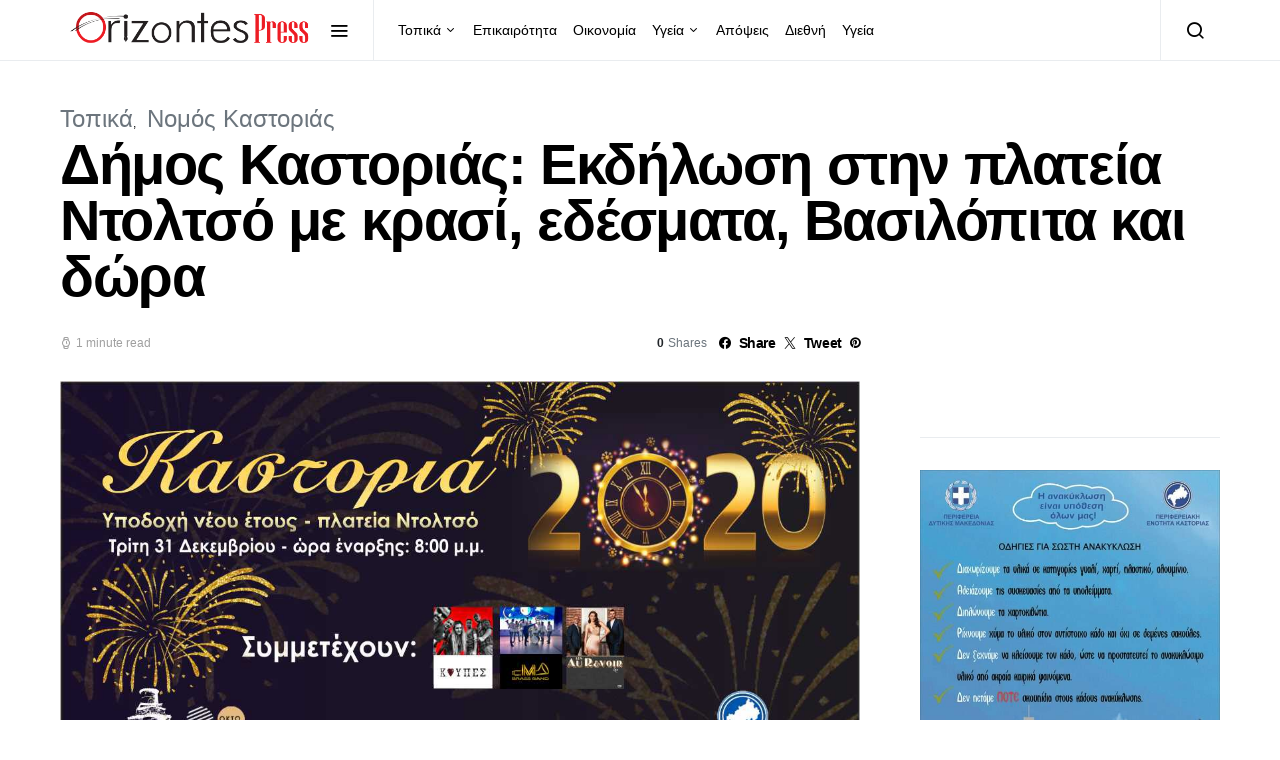

--- FILE ---
content_type: text/html; charset=UTF-8
request_url: https://orizontespress.gr/%CE%B4%CE%AE%CE%BC%CE%BF%CF%82-%CE%BA%CE%B1%CF%83%CF%84%CE%BF%CF%81%CE%B9%CE%AC%CF%82-%CE%B5%CE%BA%CE%B4%CE%AE%CE%BB%CF%89%CF%83%CE%B7-%CF%83%CF%84%CE%B7%CE%BD-%CF%80%CE%BB%CE%B1%CF%84%CE%B5%CE%AF/
body_size: 21657
content:
<!doctype html>
<html lang="el" prefix="og: https://ogp.me/ns#">
<head>
	<meta charset="UTF-8">
	<meta name="viewport" content="width=device-width, initial-scale=1">
	<link rel="profile" href="https://gmpg.org/xfn/11">

	
<!-- Search Engine Optimization by Rank Math - https://rankmath.com/ -->
<title>Δήμος Καστοριάς: Εκδήλωση στην πλατεία Ντολτσό με κρασί, εδέσματα, Βασιλόπιτα και δώρα - Orizontes</title>
<meta name="description" content="Δήμος Καστοριάς: Εκδήλωση στην πλατεία Ντολτσό με κρασί, εδέσματα, Βασιλόπιτα και δώρα"/>
<meta name="robots" content="follow, index, max-snippet:-1, max-video-preview:-1, max-image-preview:large"/>
<link rel="canonical" href="https://orizontespress.gr/%ce%b4%ce%ae%ce%bc%ce%bf%cf%82-%ce%ba%ce%b1%cf%83%cf%84%ce%bf%cf%81%ce%b9%ce%ac%cf%82-%ce%b5%ce%ba%ce%b4%ce%ae%ce%bb%cf%89%cf%83%ce%b7-%cf%83%cf%84%ce%b7%ce%bd-%cf%80%ce%bb%ce%b1%cf%84%ce%b5%ce%af/" />
<meta property="og:locale" content="el_GR" />
<meta property="og:type" content="article" />
<meta property="og:title" content="Δήμος Καστοριάς: Εκδήλωση στην πλατεία Ντολτσό με κρασί, εδέσματα, Βασιλόπιτα και δώρα - Orizontes" />
<meta property="og:description" content="Δήμος Καστοριάς: Εκδήλωση στην πλατεία Ντολτσό με κρασί, εδέσματα, Βασιλόπιτα και δώρα" />
<meta property="og:url" content="https://orizontespress.gr/%ce%b4%ce%ae%ce%bc%ce%bf%cf%82-%ce%ba%ce%b1%cf%83%cf%84%ce%bf%cf%81%ce%b9%ce%ac%cf%82-%ce%b5%ce%ba%ce%b4%ce%ae%ce%bb%cf%89%cf%83%ce%b7-%cf%83%cf%84%ce%b7%ce%bd-%cf%80%ce%bb%ce%b1%cf%84%ce%b5%ce%af/" />
<meta property="og:site_name" content="ΟΡΙΖΟΝΤΕΣ" />
<meta property="article:publisher" content="https://www.facebook.com/OrizontesPress/" />
<meta property="article:author" content="https://www.facebook.com/OrizontesPress" />
<meta property="article:section" content="Τοπικά" />
<meta property="fb:app_id" content="1312170539585095" />
<meta property="og:image" content="https://orizontespress.gr/wp-content/uploads/2019/12/ypodoxh-neou-etous_dhmos-kastorias-2.jpg" />
<meta property="og:image:secure_url" content="https://orizontespress.gr/wp-content/uploads/2019/12/ypodoxh-neou-etous_dhmos-kastorias-2.jpg" />
<meta property="og:image:width" content="1204" />
<meta property="og:image:height" content="634" />
<meta property="og:image:alt" content="Δήμος Καστοριάς: Εκδήλωση στην πλατεία Ντολτσό με κρασί, εδέσματα, Βασιλόπιτα και δώρα" />
<meta property="og:image:type" content="image/jpeg" />
<meta property="article:published_time" content="2019-12-31T16:17:37+02:00" />
<meta name="twitter:card" content="summary_large_image" />
<meta name="twitter:title" content="Δήμος Καστοριάς: Εκδήλωση στην πλατεία Ντολτσό με κρασί, εδέσματα, Βασιλόπιτα και δώρα - Orizontes" />
<meta name="twitter:description" content="Δήμος Καστοριάς: Εκδήλωση στην πλατεία Ντολτσό με κρασί, εδέσματα, Βασιλόπιτα και δώρα" />
<meta name="twitter:image" content="https://orizontespress.gr/wp-content/uploads/2019/12/ypodoxh-neou-etous_dhmos-kastorias-2.jpg" />
<meta name="twitter:label1" content="Written by" />
<meta name="twitter:data1" content="Ορίζοντες" />
<meta name="twitter:label2" content="Time to read" />
<meta name="twitter:data2" content="Less than a minute" />
<script type="application/ld+json" class="rank-math-schema">{"@context":"https://schema.org","@graph":[{"@type":"Place","@id":"https://orizontespress.gr/#place","address":{"@type":"PostalAddress","streetAddress":"Artis 21","addressLocality":"Kastoria","addressRegion":"Kastoria","postalCode":"52100","addressCountry":"GR"}},{"@type":["LocalBusiness","Organization"],"@id":"https://orizontespress.gr/#organization","name":"OrizontesPress","url":"https://orizontespress.gr","sameAs":["https://www.facebook.com/OrizontesPress/"],"email":"info@orizontespress.gr","address":{"@type":"PostalAddress","streetAddress":"Artis 21","addressLocality":"Kastoria","addressRegion":"Kastoria","postalCode":"52100","addressCountry":"GR"},"logo":{"@type":"ImageObject","@id":"https://orizontespress.gr/#logo","url":"https://orizontespress.gr/wp-content/uploads/2022/11/orizontes-press-logo-1.png","contentUrl":"https://orizontespress.gr/wp-content/uploads/2022/11/orizontes-press-logo-1.png","caption":"\u039f\u03a1\u0399\u0396\u039f\u039d\u03a4\u0395\u03a3","inLanguage":"el","width":"3507","height":"2480"},"priceRange":"$","openingHours":["Monday,Tuesday,Wednesday,Thursday,Friday 09:00-17:00"],"location":{"@id":"https://orizontespress.gr/#place"},"image":{"@id":"https://orizontespress.gr/#logo"},"telephone":"+302467024782"},{"@type":"WebSite","@id":"https://orizontespress.gr/#website","url":"https://orizontespress.gr","name":"\u039f\u03a1\u0399\u0396\u039f\u039d\u03a4\u0395\u03a3","publisher":{"@id":"https://orizontespress.gr/#organization"},"inLanguage":"el"},{"@type":"ImageObject","@id":"https://orizontespress.gr/wp-content/uploads/2019/12/ypodoxh-neou-etous_dhmos-kastorias-2.jpg","url":"https://orizontespress.gr/wp-content/uploads/2019/12/ypodoxh-neou-etous_dhmos-kastorias-2.jpg","width":"1204","height":"634","inLanguage":"el"},{"@type":"WebPage","@id":"https://orizontespress.gr/%ce%b4%ce%ae%ce%bc%ce%bf%cf%82-%ce%ba%ce%b1%cf%83%cf%84%ce%bf%cf%81%ce%b9%ce%ac%cf%82-%ce%b5%ce%ba%ce%b4%ce%ae%ce%bb%cf%89%cf%83%ce%b7-%cf%83%cf%84%ce%b7%ce%bd-%cf%80%ce%bb%ce%b1%cf%84%ce%b5%ce%af/#webpage","url":"https://orizontespress.gr/%ce%b4%ce%ae%ce%bc%ce%bf%cf%82-%ce%ba%ce%b1%cf%83%cf%84%ce%bf%cf%81%ce%b9%ce%ac%cf%82-%ce%b5%ce%ba%ce%b4%ce%ae%ce%bb%cf%89%cf%83%ce%b7-%cf%83%cf%84%ce%b7%ce%bd-%cf%80%ce%bb%ce%b1%cf%84%ce%b5%ce%af/","name":"\u0394\u03ae\u03bc\u03bf\u03c2 \u039a\u03b1\u03c3\u03c4\u03bf\u03c1\u03b9\u03ac\u03c2: \u0395\u03ba\u03b4\u03ae\u03bb\u03c9\u03c3\u03b7 \u03c3\u03c4\u03b7\u03bd \u03c0\u03bb\u03b1\u03c4\u03b5\u03af\u03b1 \u039d\u03c4\u03bf\u03bb\u03c4\u03c3\u03cc \u03bc\u03b5 \u03ba\u03c1\u03b1\u03c3\u03af, \u03b5\u03b4\u03ad\u03c3\u03bc\u03b1\u03c4\u03b1, \u0392\u03b1\u03c3\u03b9\u03bb\u03cc\u03c0\u03b9\u03c4\u03b1 \u03ba\u03b1\u03b9 \u03b4\u03ce\u03c1\u03b1 - Orizontes","datePublished":"2019-12-31T16:17:37+02:00","dateModified":"2019-12-31T16:17:37+02:00","isPartOf":{"@id":"https://orizontespress.gr/#website"},"primaryImageOfPage":{"@id":"https://orizontespress.gr/wp-content/uploads/2019/12/ypodoxh-neou-etous_dhmos-kastorias-2.jpg"},"inLanguage":"el"},{"@type":"Person","@id":"https://orizontespress.gr/author/orizontes/","name":"\u039f\u03c1\u03af\u03b6\u03bf\u03bd\u03c4\u03b5\u03c2","url":"https://orizontespress.gr/author/orizontes/","image":{"@type":"ImageObject","@id":"https://secure.gravatar.com/avatar/4abe6562c4540c152705a6cf29df09cf?s=96&amp;d=mm&amp;r=g","url":"https://secure.gravatar.com/avatar/4abe6562c4540c152705a6cf29df09cf?s=96&amp;d=mm&amp;r=g","caption":"\u039f\u03c1\u03af\u03b6\u03bf\u03bd\u03c4\u03b5\u03c2","inLanguage":"el"},"sameAs":["https://www.orizontespress.gr","https://www.facebook.com/OrizontesPress"],"worksFor":{"@id":"https://orizontespress.gr/#organization"}},{"@type":"BlogPosting","headline":"\u0394\u03ae\u03bc\u03bf\u03c2 \u039a\u03b1\u03c3\u03c4\u03bf\u03c1\u03b9\u03ac\u03c2: \u0395\u03ba\u03b4\u03ae\u03bb\u03c9\u03c3\u03b7 \u03c3\u03c4\u03b7\u03bd \u03c0\u03bb\u03b1\u03c4\u03b5\u03af\u03b1 \u039d\u03c4\u03bf\u03bb\u03c4\u03c3\u03cc \u03bc\u03b5 \u03ba\u03c1\u03b1\u03c3\u03af, \u03b5\u03b4\u03ad\u03c3\u03bc\u03b1\u03c4\u03b1, \u0392\u03b1\u03c3\u03b9\u03bb\u03cc\u03c0\u03b9\u03c4\u03b1 \u03ba\u03b1\u03b9 \u03b4\u03ce\u03c1\u03b1 - Orizontes","datePublished":"2019-12-31T16:17:37+02:00","dateModified":"2019-12-31T16:17:37+02:00","author":{"@id":"https://orizontespress.gr/author/orizontes/","name":"\u039f\u03c1\u03af\u03b6\u03bf\u03bd\u03c4\u03b5\u03c2"},"publisher":{"@id":"https://orizontespress.gr/#organization"},"description":"\u0394\u03ae\u03bc\u03bf\u03c2 \u039a\u03b1\u03c3\u03c4\u03bf\u03c1\u03b9\u03ac\u03c2: \u0395\u03ba\u03b4\u03ae\u03bb\u03c9\u03c3\u03b7 \u03c3\u03c4\u03b7\u03bd \u03c0\u03bb\u03b1\u03c4\u03b5\u03af\u03b1 \u039d\u03c4\u03bf\u03bb\u03c4\u03c3\u03cc \u03bc\u03b5 \u03ba\u03c1\u03b1\u03c3\u03af, \u03b5\u03b4\u03ad\u03c3\u03bc\u03b1\u03c4\u03b1, \u0392\u03b1\u03c3\u03b9\u03bb\u03cc\u03c0\u03b9\u03c4\u03b1 \u03ba\u03b1\u03b9 \u03b4\u03ce\u03c1\u03b1","name":"\u0394\u03ae\u03bc\u03bf\u03c2 \u039a\u03b1\u03c3\u03c4\u03bf\u03c1\u03b9\u03ac\u03c2: \u0395\u03ba\u03b4\u03ae\u03bb\u03c9\u03c3\u03b7 \u03c3\u03c4\u03b7\u03bd \u03c0\u03bb\u03b1\u03c4\u03b5\u03af\u03b1 \u039d\u03c4\u03bf\u03bb\u03c4\u03c3\u03cc \u03bc\u03b5 \u03ba\u03c1\u03b1\u03c3\u03af, \u03b5\u03b4\u03ad\u03c3\u03bc\u03b1\u03c4\u03b1, \u0392\u03b1\u03c3\u03b9\u03bb\u03cc\u03c0\u03b9\u03c4\u03b1 \u03ba\u03b1\u03b9 \u03b4\u03ce\u03c1\u03b1 - Orizontes","@id":"https://orizontespress.gr/%ce%b4%ce%ae%ce%bc%ce%bf%cf%82-%ce%ba%ce%b1%cf%83%cf%84%ce%bf%cf%81%ce%b9%ce%ac%cf%82-%ce%b5%ce%ba%ce%b4%ce%ae%ce%bb%cf%89%cf%83%ce%b7-%cf%83%cf%84%ce%b7%ce%bd-%cf%80%ce%bb%ce%b1%cf%84%ce%b5%ce%af/#richSnippet","isPartOf":{"@id":"https://orizontespress.gr/%ce%b4%ce%ae%ce%bc%ce%bf%cf%82-%ce%ba%ce%b1%cf%83%cf%84%ce%bf%cf%81%ce%b9%ce%ac%cf%82-%ce%b5%ce%ba%ce%b4%ce%ae%ce%bb%cf%89%cf%83%ce%b7-%cf%83%cf%84%ce%b7%ce%bd-%cf%80%ce%bb%ce%b1%cf%84%ce%b5%ce%af/#webpage"},"image":{"@id":"https://orizontespress.gr/wp-content/uploads/2019/12/ypodoxh-neou-etous_dhmos-kastorias-2.jpg"},"inLanguage":"el","mainEntityOfPage":{"@id":"https://orizontespress.gr/%ce%b4%ce%ae%ce%bc%ce%bf%cf%82-%ce%ba%ce%b1%cf%83%cf%84%ce%bf%cf%81%ce%b9%ce%ac%cf%82-%ce%b5%ce%ba%ce%b4%ce%ae%ce%bb%cf%89%cf%83%ce%b7-%cf%83%cf%84%ce%b7%ce%bd-%cf%80%ce%bb%ce%b1%cf%84%ce%b5%ce%af/#webpage"}}]}</script>
<!-- /Rank Math WordPress SEO plugin -->

<link rel='dns-prefetch' href='//stats.wp.com' />
<link rel='dns-prefetch' href='//widgets.wp.com' />
<link rel='dns-prefetch' href='//s0.wp.com' />
<link rel='dns-prefetch' href='//0.gravatar.com' />
<link rel='dns-prefetch' href='//1.gravatar.com' />
<link rel='dns-prefetch' href='//2.gravatar.com' />
<link rel="alternate" type="application/rss+xml" title="Ροή RSS &raquo; Orizontes" href="https://orizontespress.gr/feed/" />
<link rel="alternate" type="application/rss+xml" title="Ροή Σχολίων &raquo; Orizontes" href="https://orizontespress.gr/comments/feed/" />
<link rel="alternate" type="application/rss+xml" title="Ροή Σχολίων Orizontes &raquo; Δήμος Καστοριάς: Εκδήλωση στην πλατεία Ντολτσό με κρασί, εδέσματα, Βασιλόπιτα και δώρα" href="https://orizontespress.gr/%ce%b4%ce%ae%ce%bc%ce%bf%cf%82-%ce%ba%ce%b1%cf%83%cf%84%ce%bf%cf%81%ce%b9%ce%ac%cf%82-%ce%b5%ce%ba%ce%b4%ce%ae%ce%bb%cf%89%cf%83%ce%b7-%cf%83%cf%84%ce%b7%ce%bd-%cf%80%ce%bb%ce%b1%cf%84%ce%b5%ce%af/feed/" />
<script type="656c3a3a3e7754370969ed1e-text/javascript">
window._wpemojiSettings = {"baseUrl":"https:\/\/s.w.org\/images\/core\/emoji\/14.0.0\/72x72\/","ext":".png","svgUrl":"https:\/\/s.w.org\/images\/core\/emoji\/14.0.0\/svg\/","svgExt":".svg","source":{"concatemoji":"https:\/\/orizontespress.gr\/wp-includes\/js\/wp-emoji-release.min.js?ver=6.4.7"}};
/*! This file is auto-generated */
!function(i,n){var o,s,e;function c(e){try{var t={supportTests:e,timestamp:(new Date).valueOf()};sessionStorage.setItem(o,JSON.stringify(t))}catch(e){}}function p(e,t,n){e.clearRect(0,0,e.canvas.width,e.canvas.height),e.fillText(t,0,0);var t=new Uint32Array(e.getImageData(0,0,e.canvas.width,e.canvas.height).data),r=(e.clearRect(0,0,e.canvas.width,e.canvas.height),e.fillText(n,0,0),new Uint32Array(e.getImageData(0,0,e.canvas.width,e.canvas.height).data));return t.every(function(e,t){return e===r[t]})}function u(e,t,n){switch(t){case"flag":return n(e,"\ud83c\udff3\ufe0f\u200d\u26a7\ufe0f","\ud83c\udff3\ufe0f\u200b\u26a7\ufe0f")?!1:!n(e,"\ud83c\uddfa\ud83c\uddf3","\ud83c\uddfa\u200b\ud83c\uddf3")&&!n(e,"\ud83c\udff4\udb40\udc67\udb40\udc62\udb40\udc65\udb40\udc6e\udb40\udc67\udb40\udc7f","\ud83c\udff4\u200b\udb40\udc67\u200b\udb40\udc62\u200b\udb40\udc65\u200b\udb40\udc6e\u200b\udb40\udc67\u200b\udb40\udc7f");case"emoji":return!n(e,"\ud83e\udef1\ud83c\udffb\u200d\ud83e\udef2\ud83c\udfff","\ud83e\udef1\ud83c\udffb\u200b\ud83e\udef2\ud83c\udfff")}return!1}function f(e,t,n){var r="undefined"!=typeof WorkerGlobalScope&&self instanceof WorkerGlobalScope?new OffscreenCanvas(300,150):i.createElement("canvas"),a=r.getContext("2d",{willReadFrequently:!0}),o=(a.textBaseline="top",a.font="600 32px Arial",{});return e.forEach(function(e){o[e]=t(a,e,n)}),o}function t(e){var t=i.createElement("script");t.src=e,t.defer=!0,i.head.appendChild(t)}"undefined"!=typeof Promise&&(o="wpEmojiSettingsSupports",s=["flag","emoji"],n.supports={everything:!0,everythingExceptFlag:!0},e=new Promise(function(e){i.addEventListener("DOMContentLoaded",e,{once:!0})}),new Promise(function(t){var n=function(){try{var e=JSON.parse(sessionStorage.getItem(o));if("object"==typeof e&&"number"==typeof e.timestamp&&(new Date).valueOf()<e.timestamp+604800&&"object"==typeof e.supportTests)return e.supportTests}catch(e){}return null}();if(!n){if("undefined"!=typeof Worker&&"undefined"!=typeof OffscreenCanvas&&"undefined"!=typeof URL&&URL.createObjectURL&&"undefined"!=typeof Blob)try{var e="postMessage("+f.toString()+"("+[JSON.stringify(s),u.toString(),p.toString()].join(",")+"));",r=new Blob([e],{type:"text/javascript"}),a=new Worker(URL.createObjectURL(r),{name:"wpTestEmojiSupports"});return void(a.onmessage=function(e){c(n=e.data),a.terminate(),t(n)})}catch(e){}c(n=f(s,u,p))}t(n)}).then(function(e){for(var t in e)n.supports[t]=e[t],n.supports.everything=n.supports.everything&&n.supports[t],"flag"!==t&&(n.supports.everythingExceptFlag=n.supports.everythingExceptFlag&&n.supports[t]);n.supports.everythingExceptFlag=n.supports.everythingExceptFlag&&!n.supports.flag,n.DOMReady=!1,n.readyCallback=function(){n.DOMReady=!0}}).then(function(){return e}).then(function(){var e;n.supports.everything||(n.readyCallback(),(e=n.source||{}).concatemoji?t(e.concatemoji):e.wpemoji&&e.twemoji&&(t(e.twemoji),t(e.wpemoji)))}))}((window,document),window._wpemojiSettings);
</script>
<link rel='alternate stylesheet' id='powerkit-icons-css' href='https://orizontespress.gr/wp-content/plugins/powerkit/assets/fonts/powerkit-icons.woff?ver=3.0.2' as='font' type='font/wof' crossorigin />
<link rel='stylesheet' id='powerkit-css' href='https://orizontespress.gr/wp-content/plugins/powerkit/assets/css/powerkit.css?ver=3.0.2' media='all' />
<style id='wp-emoji-styles-inline-css'>

	img.wp-smiley, img.emoji {
		display: inline !important;
		border: none !important;
		box-shadow: none !important;
		height: 1em !important;
		width: 1em !important;
		margin: 0 0.07em !important;
		vertical-align: -0.1em !important;
		background: none !important;
		padding: 0 !important;
	}
</style>
<link rel='stylesheet' id='wp-block-library-css' href='https://orizontespress.gr/wp-includes/css/dist/block-library/style.min.css?ver=6.4.7' media='all' />
<link rel='stylesheet' id='mediaelement-css' href='https://orizontespress.gr/wp-includes/js/mediaelement/mediaelementplayer-legacy.min.css?ver=4.2.17' media='all' />
<link rel='stylesheet' id='wp-mediaelement-css' href='https://orizontespress.gr/wp-includes/js/mediaelement/wp-mediaelement.min.css?ver=6.4.7' media='all' />
<style id='jetpack-sharing-buttons-style-inline-css'>
.jetpack-sharing-buttons__services-list{display:flex;flex-direction:row;flex-wrap:wrap;gap:0;list-style-type:none;margin:5px;padding:0}.jetpack-sharing-buttons__services-list.has-small-icon-size{font-size:12px}.jetpack-sharing-buttons__services-list.has-normal-icon-size{font-size:16px}.jetpack-sharing-buttons__services-list.has-large-icon-size{font-size:24px}.jetpack-sharing-buttons__services-list.has-huge-icon-size{font-size:36px}@media print{.jetpack-sharing-buttons__services-list{display:none!important}}.editor-styles-wrapper .wp-block-jetpack-sharing-buttons{gap:0;padding-inline-start:0}ul.jetpack-sharing-buttons__services-list.has-background{padding:1.25em 2.375em}
</style>
<style id='classic-theme-styles-inline-css'>
/*! This file is auto-generated */
.wp-block-button__link{color:#fff;background-color:#32373c;border-radius:9999px;box-shadow:none;text-decoration:none;padding:calc(.667em + 2px) calc(1.333em + 2px);font-size:1.125em}.wp-block-file__button{background:#32373c;color:#fff;text-decoration:none}
</style>
<style id='global-styles-inline-css'>
body{--wp--preset--color--black: #000000;--wp--preset--color--cyan-bluish-gray: #abb8c3;--wp--preset--color--white: #ffffff;--wp--preset--color--pale-pink: #f78da7;--wp--preset--color--vivid-red: #cf2e2e;--wp--preset--color--luminous-vivid-orange: #ff6900;--wp--preset--color--luminous-vivid-amber: #fcb900;--wp--preset--color--light-green-cyan: #7bdcb5;--wp--preset--color--vivid-green-cyan: #00d084;--wp--preset--color--pale-cyan-blue: #8ed1fc;--wp--preset--color--vivid-cyan-blue: #0693e3;--wp--preset--color--vivid-purple: #9b51e0;--wp--preset--gradient--vivid-cyan-blue-to-vivid-purple: linear-gradient(135deg,rgba(6,147,227,1) 0%,rgb(155,81,224) 100%);--wp--preset--gradient--light-green-cyan-to-vivid-green-cyan: linear-gradient(135deg,rgb(122,220,180) 0%,rgb(0,208,130) 100%);--wp--preset--gradient--luminous-vivid-amber-to-luminous-vivid-orange: linear-gradient(135deg,rgba(252,185,0,1) 0%,rgba(255,105,0,1) 100%);--wp--preset--gradient--luminous-vivid-orange-to-vivid-red: linear-gradient(135deg,rgba(255,105,0,1) 0%,rgb(207,46,46) 100%);--wp--preset--gradient--very-light-gray-to-cyan-bluish-gray: linear-gradient(135deg,rgb(238,238,238) 0%,rgb(169,184,195) 100%);--wp--preset--gradient--cool-to-warm-spectrum: linear-gradient(135deg,rgb(74,234,220) 0%,rgb(151,120,209) 20%,rgb(207,42,186) 40%,rgb(238,44,130) 60%,rgb(251,105,98) 80%,rgb(254,248,76) 100%);--wp--preset--gradient--blush-light-purple: linear-gradient(135deg,rgb(255,206,236) 0%,rgb(152,150,240) 100%);--wp--preset--gradient--blush-bordeaux: linear-gradient(135deg,rgb(254,205,165) 0%,rgb(254,45,45) 50%,rgb(107,0,62) 100%);--wp--preset--gradient--luminous-dusk: linear-gradient(135deg,rgb(255,203,112) 0%,rgb(199,81,192) 50%,rgb(65,88,208) 100%);--wp--preset--gradient--pale-ocean: linear-gradient(135deg,rgb(255,245,203) 0%,rgb(182,227,212) 50%,rgb(51,167,181) 100%);--wp--preset--gradient--electric-grass: linear-gradient(135deg,rgb(202,248,128) 0%,rgb(113,206,126) 100%);--wp--preset--gradient--midnight: linear-gradient(135deg,rgb(2,3,129) 0%,rgb(40,116,252) 100%);--wp--preset--font-size--small: 13px;--wp--preset--font-size--medium: 20px;--wp--preset--font-size--large: 36px;--wp--preset--font-size--x-large: 42px;--wp--preset--spacing--20: 0.44rem;--wp--preset--spacing--30: 0.67rem;--wp--preset--spacing--40: 1rem;--wp--preset--spacing--50: 1.5rem;--wp--preset--spacing--60: 2.25rem;--wp--preset--spacing--70: 3.38rem;--wp--preset--spacing--80: 5.06rem;--wp--preset--shadow--natural: 6px 6px 9px rgba(0, 0, 0, 0.2);--wp--preset--shadow--deep: 12px 12px 50px rgba(0, 0, 0, 0.4);--wp--preset--shadow--sharp: 6px 6px 0px rgba(0, 0, 0, 0.2);--wp--preset--shadow--outlined: 6px 6px 0px -3px rgba(255, 255, 255, 1), 6px 6px rgba(0, 0, 0, 1);--wp--preset--shadow--crisp: 6px 6px 0px rgba(0, 0, 0, 1);}:where(.is-layout-flex){gap: 0.5em;}:where(.is-layout-grid){gap: 0.5em;}body .is-layout-flow > .alignleft{float: left;margin-inline-start: 0;margin-inline-end: 2em;}body .is-layout-flow > .alignright{float: right;margin-inline-start: 2em;margin-inline-end: 0;}body .is-layout-flow > .aligncenter{margin-left: auto !important;margin-right: auto !important;}body .is-layout-constrained > .alignleft{float: left;margin-inline-start: 0;margin-inline-end: 2em;}body .is-layout-constrained > .alignright{float: right;margin-inline-start: 2em;margin-inline-end: 0;}body .is-layout-constrained > .aligncenter{margin-left: auto !important;margin-right: auto !important;}body .is-layout-constrained > :where(:not(.alignleft):not(.alignright):not(.alignfull)){max-width: var(--wp--style--global--content-size);margin-left: auto !important;margin-right: auto !important;}body .is-layout-constrained > .alignwide{max-width: var(--wp--style--global--wide-size);}body .is-layout-flex{display: flex;}body .is-layout-flex{flex-wrap: wrap;align-items: center;}body .is-layout-flex > *{margin: 0;}body .is-layout-grid{display: grid;}body .is-layout-grid > *{margin: 0;}:where(.wp-block-columns.is-layout-flex){gap: 2em;}:where(.wp-block-columns.is-layout-grid){gap: 2em;}:where(.wp-block-post-template.is-layout-flex){gap: 1.25em;}:where(.wp-block-post-template.is-layout-grid){gap: 1.25em;}.has-black-color{color: var(--wp--preset--color--black) !important;}.has-cyan-bluish-gray-color{color: var(--wp--preset--color--cyan-bluish-gray) !important;}.has-white-color{color: var(--wp--preset--color--white) !important;}.has-pale-pink-color{color: var(--wp--preset--color--pale-pink) !important;}.has-vivid-red-color{color: var(--wp--preset--color--vivid-red) !important;}.has-luminous-vivid-orange-color{color: var(--wp--preset--color--luminous-vivid-orange) !important;}.has-luminous-vivid-amber-color{color: var(--wp--preset--color--luminous-vivid-amber) !important;}.has-light-green-cyan-color{color: var(--wp--preset--color--light-green-cyan) !important;}.has-vivid-green-cyan-color{color: var(--wp--preset--color--vivid-green-cyan) !important;}.has-pale-cyan-blue-color{color: var(--wp--preset--color--pale-cyan-blue) !important;}.has-vivid-cyan-blue-color{color: var(--wp--preset--color--vivid-cyan-blue) !important;}.has-vivid-purple-color{color: var(--wp--preset--color--vivid-purple) !important;}.has-black-background-color{background-color: var(--wp--preset--color--black) !important;}.has-cyan-bluish-gray-background-color{background-color: var(--wp--preset--color--cyan-bluish-gray) !important;}.has-white-background-color{background-color: var(--wp--preset--color--white) !important;}.has-pale-pink-background-color{background-color: var(--wp--preset--color--pale-pink) !important;}.has-vivid-red-background-color{background-color: var(--wp--preset--color--vivid-red) !important;}.has-luminous-vivid-orange-background-color{background-color: var(--wp--preset--color--luminous-vivid-orange) !important;}.has-luminous-vivid-amber-background-color{background-color: var(--wp--preset--color--luminous-vivid-amber) !important;}.has-light-green-cyan-background-color{background-color: var(--wp--preset--color--light-green-cyan) !important;}.has-vivid-green-cyan-background-color{background-color: var(--wp--preset--color--vivid-green-cyan) !important;}.has-pale-cyan-blue-background-color{background-color: var(--wp--preset--color--pale-cyan-blue) !important;}.has-vivid-cyan-blue-background-color{background-color: var(--wp--preset--color--vivid-cyan-blue) !important;}.has-vivid-purple-background-color{background-color: var(--wp--preset--color--vivid-purple) !important;}.has-black-border-color{border-color: var(--wp--preset--color--black) !important;}.has-cyan-bluish-gray-border-color{border-color: var(--wp--preset--color--cyan-bluish-gray) !important;}.has-white-border-color{border-color: var(--wp--preset--color--white) !important;}.has-pale-pink-border-color{border-color: var(--wp--preset--color--pale-pink) !important;}.has-vivid-red-border-color{border-color: var(--wp--preset--color--vivid-red) !important;}.has-luminous-vivid-orange-border-color{border-color: var(--wp--preset--color--luminous-vivid-orange) !important;}.has-luminous-vivid-amber-border-color{border-color: var(--wp--preset--color--luminous-vivid-amber) !important;}.has-light-green-cyan-border-color{border-color: var(--wp--preset--color--light-green-cyan) !important;}.has-vivid-green-cyan-border-color{border-color: var(--wp--preset--color--vivid-green-cyan) !important;}.has-pale-cyan-blue-border-color{border-color: var(--wp--preset--color--pale-cyan-blue) !important;}.has-vivid-cyan-blue-border-color{border-color: var(--wp--preset--color--vivid-cyan-blue) !important;}.has-vivid-purple-border-color{border-color: var(--wp--preset--color--vivid-purple) !important;}.has-vivid-cyan-blue-to-vivid-purple-gradient-background{background: var(--wp--preset--gradient--vivid-cyan-blue-to-vivid-purple) !important;}.has-light-green-cyan-to-vivid-green-cyan-gradient-background{background: var(--wp--preset--gradient--light-green-cyan-to-vivid-green-cyan) !important;}.has-luminous-vivid-amber-to-luminous-vivid-orange-gradient-background{background: var(--wp--preset--gradient--luminous-vivid-amber-to-luminous-vivid-orange) !important;}.has-luminous-vivid-orange-to-vivid-red-gradient-background{background: var(--wp--preset--gradient--luminous-vivid-orange-to-vivid-red) !important;}.has-very-light-gray-to-cyan-bluish-gray-gradient-background{background: var(--wp--preset--gradient--very-light-gray-to-cyan-bluish-gray) !important;}.has-cool-to-warm-spectrum-gradient-background{background: var(--wp--preset--gradient--cool-to-warm-spectrum) !important;}.has-blush-light-purple-gradient-background{background: var(--wp--preset--gradient--blush-light-purple) !important;}.has-blush-bordeaux-gradient-background{background: var(--wp--preset--gradient--blush-bordeaux) !important;}.has-luminous-dusk-gradient-background{background: var(--wp--preset--gradient--luminous-dusk) !important;}.has-pale-ocean-gradient-background{background: var(--wp--preset--gradient--pale-ocean) !important;}.has-electric-grass-gradient-background{background: var(--wp--preset--gradient--electric-grass) !important;}.has-midnight-gradient-background{background: var(--wp--preset--gradient--midnight) !important;}.has-small-font-size{font-size: var(--wp--preset--font-size--small) !important;}.has-medium-font-size{font-size: var(--wp--preset--font-size--medium) !important;}.has-large-font-size{font-size: var(--wp--preset--font-size--large) !important;}.has-x-large-font-size{font-size: var(--wp--preset--font-size--x-large) !important;}
.wp-block-navigation a:where(:not(.wp-element-button)){color: inherit;}
:where(.wp-block-post-template.is-layout-flex){gap: 1.25em;}:where(.wp-block-post-template.is-layout-grid){gap: 1.25em;}
:where(.wp-block-columns.is-layout-flex){gap: 2em;}:where(.wp-block-columns.is-layout-grid){gap: 2em;}
.wp-block-pullquote{font-size: 1.5em;line-height: 1.6;}
</style>
<link rel='stylesheet' id='powerkit-author-box-css' href='https://orizontespress.gr/wp-content/plugins/powerkit/modules/author-box/public/css/public-powerkit-author-box.css?ver=3.0.2' media='all' />
<link rel='stylesheet' id='powerkit-basic-elements-css' href='https://orizontespress.gr/wp-content/plugins/powerkit/modules/basic-elements/public/css/public-powerkit-basic-elements.css?ver=3.0.2' media='screen' />
<link rel='stylesheet' id='powerkit-coming-soon-css' href='https://orizontespress.gr/wp-content/plugins/powerkit/modules/coming-soon/public/css/public-powerkit-coming-soon.css?ver=3.0.2' media='all' />
<link rel='stylesheet' id='powerkit-content-formatting-css' href='https://orizontespress.gr/wp-content/plugins/powerkit/modules/content-formatting/public/css/public-powerkit-content-formatting.css?ver=3.0.2' media='all' />
<link rel='stylesheet' id='powerkit-сontributors-css' href='https://orizontespress.gr/wp-content/plugins/powerkit/modules/contributors/public/css/public-powerkit-contributors.css?ver=3.0.2' media='all' />
<link rel='stylesheet' id='powerkit-facebook-css' href='https://orizontespress.gr/wp-content/plugins/powerkit/modules/facebook/public/css/public-powerkit-facebook.css?ver=3.0.2' media='all' />
<link rel='stylesheet' id='powerkit-featured-categories-css' href='https://orizontespress.gr/wp-content/plugins/powerkit/modules/featured-categories/public/css/public-powerkit-featured-categories.css?ver=3.0.2' media='all' />
<link rel='stylesheet' id='powerkit-inline-posts-css' href='https://orizontespress.gr/wp-content/plugins/powerkit/modules/inline-posts/public/css/public-powerkit-inline-posts.css?ver=3.0.2' media='all' />
<link rel='stylesheet' id='powerkit-instagram-css' href='https://orizontespress.gr/wp-content/plugins/powerkit/modules/instagram/public/css/public-powerkit-instagram.css?ver=3.0.2' media='all' />
<link rel='stylesheet' id='powerkit-justified-gallery-css' href='https://orizontespress.gr/wp-content/plugins/powerkit/modules/justified-gallery/public/css/public-powerkit-justified-gallery.css?ver=3.0.2' media='all' />
<link rel='stylesheet' id='glightbox-css' href='https://orizontespress.gr/wp-content/plugins/powerkit/modules/lightbox/public/css/glightbox.min.css?ver=3.0.2' media='all' />
<link rel='stylesheet' id='powerkit-lightbox-css' href='https://orizontespress.gr/wp-content/plugins/powerkit/modules/lightbox/public/css/public-powerkit-lightbox.css?ver=3.0.2' media='all' />
<link rel='stylesheet' id='powerkit-opt-in-forms-css' href='https://orizontespress.gr/wp-content/plugins/powerkit/modules/opt-in-forms/public/css/public-powerkit-opt-in-forms.css?ver=3.0.2' media='all' />
<link rel='stylesheet' id='powerkit-pinterest-css' href='https://orizontespress.gr/wp-content/plugins/powerkit/modules/pinterest/public/css/public-powerkit-pinterest.css?ver=3.0.2' media='all' />
<link rel='stylesheet' id='powerkit-scroll-to-top-css' href='https://orizontespress.gr/wp-content/plugins/powerkit/modules/scroll-to-top/public/css/public-powerkit-scroll-to-top.css?ver=3.0.2' media='all' />
<link rel='stylesheet' id='powerkit-share-buttons-css' href='https://orizontespress.gr/wp-content/plugins/powerkit/modules/share-buttons/public/css/public-powerkit-share-buttons.css?ver=3.0.2' media='all' />
<link rel='stylesheet' id='powerkit-slider-gallery-css' href='https://orizontespress.gr/wp-content/plugins/powerkit/modules/slider-gallery/public/css/public-powerkit-slider-gallery.css?ver=3.0.2' media='all' />
<link rel='stylesheet' id='powerkit-social-links-css' href='https://orizontespress.gr/wp-content/plugins/powerkit/modules/social-links/public/css/public-powerkit-social-links.css?ver=3.0.2' media='all' />
<link rel='stylesheet' id='powerkit-table-of-contents-css' href='https://orizontespress.gr/wp-content/plugins/powerkit/modules/table-of-contents/public/css/public-powerkit-table-of-contents.css?ver=3.0.2' media='all' />
<link rel='stylesheet' id='powerkit-twitter-css' href='https://orizontespress.gr/wp-content/plugins/powerkit/modules/twitter/public/css/public-powerkit-twitter.css?ver=3.0.2' media='all' />
<link rel='stylesheet' id='powerkit-widget-about-css' href='https://orizontespress.gr/wp-content/plugins/powerkit/modules/widget-about/public/css/public-powerkit-widget-about.css?ver=3.0.2' media='all' />
<link rel='stylesheet' id='csco-styles-css' href='https://orizontespress.gr/wp-content/themes/spotlight/style.css?ver=1.7.1' media='all' />
<link rel='stylesheet' id='jetpack_css-css' href='https://orizontespress.gr/wp-content/plugins/jetpack/css/jetpack.css?ver=13.6' media='all' />
<script src="https://orizontespress.gr/wp-includes/js/jquery/jquery.min.js?ver=3.7.1" id="jquery-core-js" type="656c3a3a3e7754370969ed1e-text/javascript"></script>
<script src="https://orizontespress.gr/wp-includes/js/jquery/jquery-migrate.min.js?ver=3.4.1" id="jquery-migrate-js" type="656c3a3a3e7754370969ed1e-text/javascript"></script>
<link rel="https://api.w.org/" href="https://orizontespress.gr/wp-json/" /><link rel="alternate" type="application/json" href="https://orizontespress.gr/wp-json/wp/v2/posts/81564" /><link rel="EditURI" type="application/rsd+xml" title="RSD" href="https://orizontespress.gr/xmlrpc.php?rsd" />
<meta name="generator" content="WordPress 6.4.7" />
<link rel='shortlink' href='https://wp.me/p8m8zL-ldy' />
<link rel="alternate" type="application/json+oembed" href="https://orizontespress.gr/wp-json/oembed/1.0/embed?url=https%3A%2F%2Forizontespress.gr%2F%25ce%25b4%25ce%25ae%25ce%25bc%25ce%25bf%25cf%2582-%25ce%25ba%25ce%25b1%25cf%2583%25cf%2584%25ce%25bf%25cf%2581%25ce%25b9%25ce%25ac%25cf%2582-%25ce%25b5%25ce%25ba%25ce%25b4%25ce%25ae%25ce%25bb%25cf%2589%25cf%2583%25ce%25b7-%25cf%2583%25cf%2584%25ce%25b7%25ce%25bd-%25cf%2580%25ce%25bb%25ce%25b1%25cf%2584%25ce%25b5%25ce%25af%2F" />
<link rel="alternate" type="text/xml+oembed" href="https://orizontespress.gr/wp-json/oembed/1.0/embed?url=https%3A%2F%2Forizontespress.gr%2F%25ce%25b4%25ce%25ae%25ce%25bc%25ce%25bf%25cf%2582-%25ce%25ba%25ce%25b1%25cf%2583%25cf%2584%25ce%25bf%25cf%2581%25ce%25b9%25ce%25ac%25cf%2582-%25ce%25b5%25ce%25ba%25ce%25b4%25ce%25ae%25ce%25bb%25cf%2589%25cf%2583%25ce%25b7-%25cf%2583%25cf%2584%25ce%25b7%25ce%25bd-%25cf%2580%25ce%25bb%25ce%25b1%25cf%2584%25ce%25b5%25ce%25af%2F&#038;format=xml" />
	<style>img#wpstats{display:none}</style>
		<meta name="generator" content="Elementor 3.21.3; features: e_optimized_assets_loading, e_optimized_css_loading, additional_custom_breakpoints; settings: css_print_method-external, google_font-enabled, font_display-auto">
<link rel="icon" href="https://orizontespress.gr/wp-content/uploads/2022/07/cropped-512-1-32x32.png" sizes="32x32" />
<link rel="icon" href="https://orizontespress.gr/wp-content/uploads/2022/07/cropped-512-1-192x192.png" sizes="192x192" />
<link rel="apple-touch-icon" href="https://orizontespress.gr/wp-content/uploads/2022/07/cropped-512-1-180x180.png" />
<meta name="msapplication-TileImage" content="https://orizontespress.gr/wp-content/uploads/2022/07/cropped-512-1-270x270.png" />
<style id="kirki-inline-styles">a:hover, .entry-content a, .must-log-in a, blockquote:before, .cs-bg-dark .footer-title, .cs-bg-dark .pk-social-links-scheme-bold:not(.pk-social-links-scheme-light-rounded) .pk-social-links-link .pk-social-links-icon{color:#c10303;}.wp-block-button .wp-block-button__link:not(.has-background), button, .button, input[type="button"], input[type="reset"], input[type="submit"], .cs-bg-dark .pk-social-links-scheme-light-rounded .pk-social-links-link:hover .pk-social-links-icon, article .cs-overlay .post-categories a:hover, .post-format-icon > a:hover, .cs-list-articles > li > a:hover:before, .pk-bg-primary, .pk-button-primary, .pk-badge-primary, h2.pk-heading-numbered:before, .pk-post-item .pk-post-thumbnail a:hover .pk-post-number, .post-comments-show button{background-color:#c10303;}.pk-bg-overlay, .pk-zoom-icon-popup:after{background-color:rgba(0,0,0,0.25);}.navbar-primary, .header-default .offcanvas-header{background-color:#ffffff;}.navbar-nav .sub-menu, .navbar-nav .cs-mega-menu-has-categories .cs-mm-categories, .navbar-primary .navbar-dropdown-container{background-color:#0a0a0a;}.navbar-nav > li.menu-item-has-children > .sub-menu:after, .navbar-primary .navbar-dropdown-container:after{border-bottom-color:#0a0a0a;}.site-footer{background-color:#ffffff;}body{font-family:-apple-system, BlinkMacSystemFont, "Segoe UI", Roboto, Oxygen-Sans, Ubuntu, Cantarell, "Helvetica Neue", sans-serif;font-size:1rem;font-weight:400;letter-spacing:0px;}.cs-font-primary, button, .button, input[type="button"], input[type="reset"], input[type="submit"], .no-comments, .text-action, .cs-link-more, .share-total, .nav-links, .comment-reply-link, .post-tags a, .post-sidebar-tags a, .tagcloud a, .read-more, .navigation.pagination .nav-links > span, .navigation.pagination .nav-links > a, .pk-font-primary, .navbar-dropdown-btn-follow{font-family:-apple-system, BlinkMacSystemFont, "Segoe UI", Roboto, Oxygen-Sans, Ubuntu, Cantarell, "Helvetica Neue", sans-serif;font-size:0.875rem;font-weight:700;letter-spacing:-0.025em;text-transform:none;}label, .cs-font-secondary, .post-meta, .archive-count, .page-subtitle, .site-description, figcaption, .wp-block-image figcaption, .wp-block-audio figcaption, .wp-block-embed figcaption, .wp-block-pullquote cite, .wp-block-pullquote footer, .wp-block-pullquote .wp-block-pullquote__citation, .wp-block-quote cite, .post-format-icon, .comment-metadata, .says, .logged-in-as, .must-log-in, .wp-caption-text, .widget_rss ul li .rss-date, blockquote cite, div[class*="meta-"], span[class*="meta-"], small, .post-sidebar-shares .total-shares, .cs-breadcrumbs, .cs-homepage-category-count, .pk-font-secondary{font-family:-apple-system, BlinkMacSystemFont, "Segoe UI", Roboto, Oxygen-Sans, Ubuntu, Cantarell, "Helvetica Neue", sans-serif;font-size:0.75rem;font-weight:400;letter-spacing:0px;text-transform:none;}.entry-content{font-family:inherit;font-size:inherit;font-weight:inherit;letter-spacing:inherit;}h1, h2, h3, h4, h5, h6, .h1, .h2, .h3, .h4, .h5, .h6, .site-title, .comment-author .fn, blockquote, .wp-block-quote, .wp-block-cover .wp-block-cover-image-text, .wp-block-cover .wp-block-cover-text, .wp-block-cover h2, .wp-block-cover-image .wp-block-cover-image-text, .wp-block-cover-image .wp-block-cover-text, .wp-block-cover-image h2, .wp-block-pullquote p, p.has-drop-cap:not(:focus):first-letter, .pk-font-heading, .post-sidebar-date .reader-text{font-family:-apple-system, BlinkMacSystemFont, "Segoe UI", Roboto, Oxygen-Sans, Ubuntu, Cantarell, "Helvetica Neue", sans-serif;font-weight:700;letter-spacing:-0.025em;text-transform:none;}.title-block, .pk-font-block{font-family:-apple-system, BlinkMacSystemFont, "Segoe UI", Roboto, Oxygen-Sans, Ubuntu, Cantarell, "Helvetica Neue", sans-serif;font-size:0.76rem;font-weight:400;letter-spacing:0px;text-transform:uppercase;color:#000000;}.navbar-nav > li > a, .cs-mega-menu-child > a, .widget_archive li, .widget_categories li, .widget_meta li a, .widget_nav_menu .menu > li > a, .widget_pages .page_item a{font-family:-apple-system, BlinkMacSystemFont, "Segoe UI", Roboto, Oxygen-Sans, Ubuntu, Cantarell, "Helvetica Neue", sans-serif;font-size:0.875rem;font-weight:400;letter-spacing:0px;text-transform:none;}.navbar-nav .sub-menu > li > a, .widget_categories .children li a, .widget_nav_menu .sub-menu > li > a{font-family:-apple-system, BlinkMacSystemFont, "Segoe UI", Roboto, Oxygen-Sans, Ubuntu, Cantarell, "Helvetica Neue", sans-serif;font-size:0.875rem;font-weight:400;letter-spacing:0px;text-transform:none;}</style>	
	
	<!-- Google Tag Manager -->
<script type="656c3a3a3e7754370969ed1e-text/javascript">(function(w,d,s,l,i){w[l]=w[l]||[];w[l].push({'gtm.start':
new Date().getTime(),event:'gtm.js'});var f=d.getElementsByTagName(s)[0],
j=d.createElement(s),dl=l!='dataLayer'?'&l='+l:'';j.async=true;j.src=
'https://www.googletagmanager.com/gtm.js?id='+i+dl;f.parentNode.insertBefore(j,f);
})(window,document,'script','dataLayer','GTM-556FF75');</script>
<!-- End Google Tag Manager -->
	
	
</head>

<body class="post-template-default single single-post postid-81564 single-format-standard wp-custom-logo wp-embed-responsive cs-page-layout-right header-default navbar-sticky-enabled navbar-smart-enabled sticky-sidebar-enabled stick-to-bottom block-align-enabled elementor-default elementor-kit-159565">

	<div class="site-overlay"></div>

	<div class="offcanvas">

		<div class="offcanvas-header">

			
			<nav class="navbar navbar-offcanvas">

									<a class="navbar-brand" href="https://orizontespress.gr/" rel="home">
						<img src="https://orizontespress.gr/wp-content/uploads/2022/07/2.png"  alt="Orizontes" >					</a>
					
				<button type="button" class="toggle-offcanvas button-round">
					<i class="cs-icon cs-icon-x"></i>
				</button>

			</nav>

			
		</div>

		<aside class="offcanvas-sidebar">
			<div class="offcanvas-inner">
				<div class="widget widget_nav_menu cs-d-lg-none"><div class="menu-orizontes-main-menu-container"><ul id="menu-orizontes-main-menu" class="menu"><li id="menu-item-1040" class="menu-item menu-item-type-taxonomy menu-item-object-category current-post-ancestor current-menu-parent current-post-parent menu-item-has-children menu-item-1040"><a href="https://orizontespress.gr/category/topika/">Τοπικά</a>
<ul class="sub-menu">
	<li id="menu-item-161644" class="menu-item menu-item-type-taxonomy menu-item-object-category current-post-ancestor current-menu-parent current-post-parent menu-item-161644"><a href="https://orizontespress.gr/category/topika/nomos_kastorias/">Νομός Καστοριάς</a></li>
	<li id="menu-item-161646" class="menu-item menu-item-type-taxonomy menu-item-object-category menu-item-161646"><a href="https://orizontespress.gr/category/topika/%ce%ac%cf%81%ce%b3%ce%bf%cf%82-%ce%bf%cf%81%ce%b5%cf%83%cf%84%ce%b9%ce%ba%cf%8c/">Άργος Ορεστικό</a></li>
	<li id="menu-item-161648" class="menu-item menu-item-type-taxonomy menu-item-object-category menu-item-161648"><a href="https://orizontespress.gr/category/topika/%ce%b5%ce%ba%ce%b4%ce%b7%ce%bb%cf%8e%cf%83%ce%b5%ce%b9%cf%82/">Εκδηλώσεις</a></li>
	<li id="menu-item-161647" class="menu-item menu-item-type-taxonomy menu-item-object-category menu-item-161647"><a href="https://orizontespress.gr/category/topika/%ce%b1%cf%83%cf%84%cf%85%ce%bd%ce%bf%ce%bc%ce%b9%ce%ba%ce%ac/">Αστυνομικά</a></li>
	<li id="menu-item-161649" class="menu-item menu-item-type-taxonomy menu-item-object-category menu-item-161649"><a href="https://orizontespress.gr/category/topika/%ce%bd%ce%b5%cf%83%cf%84%cf%8c%cf%81%ce%b9%ce%bf/">Νεστόριο</a></li>
	<li id="menu-item-161645" class="menu-item menu-item-type-taxonomy menu-item-object-category menu-item-161645"><a href="https://orizontespress.gr/category/topika/dytikh_makedonia/">Δυτική Μακεδονία</a></li>
</ul>
</li>
<li id="menu-item-1041" class="menu-item menu-item-type-taxonomy menu-item-object-category menu-item-1041"><a href="https://orizontespress.gr/category/epikairothta/">Επικαιρότητα</a></li>
<li id="menu-item-64803" class="menu-item menu-item-type-taxonomy menu-item-object-category menu-item-64803"><a href="https://orizontespress.gr/category/oikonomia/">Οικονομία</a></li>
<li id="menu-item-26718" class="menu-item menu-item-type-taxonomy menu-item-object-category menu-item-has-children menu-item-26718"><a href="https://orizontespress.gr/category/%cf%85%ce%b3%ce%b5%ce%af%ce%b1/">Υγεία</a>
<ul class="sub-menu">
	<li id="menu-item-161650" class="menu-item menu-item-type-taxonomy menu-item-object-category menu-item-161650"><a href="https://orizontespress.gr/category/%cf%85%ce%b3%ce%b5%ce%af%ce%b1/tips/">Tips</a></li>
	<li id="menu-item-161652" class="menu-item menu-item-type-taxonomy menu-item-object-category menu-item-161652"><a href="https://orizontespress.gr/category/%cf%85%ce%b3%ce%b5%ce%af%ce%b1/%ce%bf%ce%bc%ce%bf%cf%81%cf%86%ce%b9%ce%b1/">Ομορφιά</a></li>
	<li id="menu-item-161651" class="menu-item menu-item-type-taxonomy menu-item-object-category menu-item-161651"><a href="https://orizontespress.gr/category/%cf%85%ce%b3%ce%b5%ce%af%ce%b1/%ce%b4%ce%b9%ce%b1%cf%84%cf%81%ce%bf%cf%86%ce%b7/">Διατροφή</a></li>
	<li id="menu-item-161653" class="menu-item menu-item-type-taxonomy menu-item-object-category menu-item-161653"><a href="https://orizontespress.gr/category/%cf%85%ce%b3%ce%b5%ce%af%ce%b1/%cf%80%ce%b1%ce%b9%ce%b4%ce%b9/">Παιδί</a></li>
	<li id="menu-item-161655" class="menu-item menu-item-type-taxonomy menu-item-object-category menu-item-161655"><a href="https://orizontespress.gr/category/%cf%85%ce%b3%ce%b5%ce%af%ce%b1/%cf%88%cf%85%cf%87%ce%b9%ce%ba%ce%ae%cf%85%ce%b3%ce%b5%ce%af%ce%b1/">Ψυχική Υγεία</a></li>
	<li id="menu-item-161654" class="menu-item menu-item-type-taxonomy menu-item-object-category menu-item-161654"><a href="https://orizontespress.gr/category/%cf%85%ce%b3%ce%b5%ce%af%ce%b1/%cf%83%cf%80%ce%b9%cf%84%ce%b9/">Σπίτι</a></li>
</ul>
</li>
<li id="menu-item-64805" class="menu-item menu-item-type-taxonomy menu-item-object-category menu-item-64805"><a href="https://orizontespress.gr/category/apopseis/">Απόψεις</a></li>
<li id="menu-item-179100" class="menu-item menu-item-type-taxonomy menu-item-object-category menu-item-179100"><a href="https://orizontespress.gr/category/diethnh/">Διεθνή</a></li>
<li id="menu-item-179101" class="menu-item menu-item-type-taxonomy menu-item-object-category menu-item-179101"><a href="https://orizontespress.gr/category/%cf%85%ce%b3%ce%b5%ce%af%ce%b1/">Υγεία</a></li>
</ul></div></div>
				<div class="widget text-1 widget_text"><h5 class="title-block title-widget">ΤΟΠΙΚΑ</h5>			<div class="textwidget"><ul class="cmsmasters_bottom_sidebar_list">
<li><a href="https://orizontespress.gr/category/topika/" target="_blank" rel="noopener">Τοπικά</a></li>
<li><a href="https://orizontespress.gr/category/topika/nomos_kastorias/" target="_blank" rel="noopener">Νομός Καστοριάς</a></li>
<li><a href="https://orizontespress.gr/category/topika/%ce%ac%cf%81%ce%b3%ce%bf%cf%82-%ce%bf%cf%81%ce%b5%cf%83%cf%84%ce%b9%ce%ba%cf%8c/" target="_blank" rel="noopener">Άργος Ορεστικό</a></li>
<li><a href="https://orizontespress.gr/category/topika/%ce%b5%ce%ba%ce%b4%ce%b7%ce%bb%cf%8e%cf%83%ce%b5%ce%b9%cf%82/" target="_blank" rel="noopener">Εκδηλώσεις</a></li>
<li><a href="https://orizontespress.gr/category/topika/%ce%b1%cf%83%cf%84%cf%85%ce%bd%ce%bf%ce%bc%ce%b9%ce%ba%ce%ac/" target="_blank" rel="noopener">Αστυνομικά</a></li>
<li><a href="https://orizontespress.gr/category/topika/%ce%bd%ce%b5%cf%83%cf%84%cf%8c%cf%81%ce%b9%ce%bf/" target="_blank" rel="noopener">Νεστόριο</a></li>
<li><a href="https://orizontespress.gr/category/topika/dytikh_makedonia/" target="_blank" rel="noopener">Δυτική Μακεδονία</a></li>
</ul>
</div>
		</div><div class="widget text-2 widget_text"><h5 class="title-block title-widget">News</h5>			<div class="textwidget"><ul class="cmsmasters_bottom_sidebar_list">
<li><a href="http://the-newspaper.cmsmasters.net/category/arts/">Arts</a></li>
<li><a href="http://the-newspaper.cmsmasters.net/category/economy/">Economy</a></li>
<li><a href="http://the-newspaper.cmsmasters.net/category/fashion-style/">Fashion &amp; Style</a></li>
<li><a href="http://the-newspaper.cmsmasters.net/category/food/">Food</a></li>
<li><a href="http://the-newspaper.cmsmasters.net/category/health/">Health</a></li>
<li><a href="http://the-newspaper.cmsmasters.net/category/lifestyle/">Lifestyle</a></li>
<li><a href="http://the-newspaper.cmsmasters.net/category/politics/">Politics</a></li>
<li><a href="http://the-newspaper.cmsmasters.net/category/science/">Science</a></li>
<li><a href="http://the-newspaper.cmsmasters.net/category/sports/">Sports</a></li>
<li><a href="http://the-newspaper.cmsmasters.net/category/technology/">Technology</a></li>
<li><a href="http://the-newspaper.cmsmasters.net/category/travel/">Travel</a></li>
</ul>
</div>
		</div><div class="widget text-3 widget_text"><h5 class="title-block title-widget">Opinion</h5>			<div class="textwidget"><ul class="cmsmasters_bottom_sidebar_list">
<li><a href="http://the-newspaper.cmsmasters.net/the-opinion-pages/">Today&#8217;s Opinion</a></li>
<li><a href="http://the-newspaper.cmsmasters.net/the-opinion-pages/">Op-Ed Columnists</a></li>
<li><a href="http://the-newspaper.cmsmasters.net/the-opinion-pages/">Editorials</a></li>
<li><a href="http://the-newspaper.cmsmasters.net/the-opinion-pages/">Contributing Writers</a></li>
<li><a href="http://the-newspaper.cmsmasters.net/the-opinion-pages/">Op-Ed Contributors</a></li>
<li><a href="http://the-newspaper.cmsmasters.net/the-opinion-pages/">Opinionator</a></li>
<li><a href="http://the-newspaper.cmsmasters.net/the-opinion-pages/">Letters</a></li>
<li><a href="http://the-newspaper.cmsmasters.net/the-opinion-pages/">Sunday Review</a></li>
<li><a href="http://the-newspaper.cmsmasters.net/the-opinion-pages/">Taking Note</a></li>
<li><a href="http://the-newspaper.cmsmasters.net/the-opinion-pages/">Room for Debate</a></li>
<li><a href="http://the-newspaper.cmsmasters.net/the-opinion-pages/">Public Editor</a></li>
</ul>
</div>
		</div><div class="widget text-4 widget_text"><h5 class="title-block title-widget">Most Popular</h5>			<div class="textwidget"><ul class="cmsmasters_bottom_sidebar_list">
<li><a href="http://the-newspaper.cmsmasters.net/tag/art-design/">Art &amp; Design</a></li>
<li><a href="http://the-newspaper.cmsmasters.net/tag/world/">World</a></li>
<li><a href="http://the-newspaper.cmsmasters.net/tag/blog/">Blog</a></li>
<li><a href="http://the-newspaper.cmsmasters.net/tag/business/">Business</a></li>
<li><a href="http://the-newspaper.cmsmasters.net/tag/culture/">Culture</a></li>
<li><a href="http://the-newspaper.cmsmasters.net/tag/lifestyle/">Lifestyle</a></li>
<li><a href="http://the-newspaper.cmsmasters.net/tag/n-y/">N.Y.</a></li>
<li><a href="http://the-newspaper.cmsmasters.net/tag/newspaper/">Newspaper</a></li>
<li><a href="http://the-newspaper.cmsmasters.net/tag/photos/">Photos</a></li>
<li><a href="http://the-newspaper.cmsmasters.net/tag/post/">Post</a></li>
</ul>
</div>
		</div>			</div>
		</aside>
	</div>

<div id="page" class="site">

	
	<div class="site-inner">

		
		<header id="masthead" class="site-header">

			
			

<nav class="navbar navbar-primary">

	
	<div class="navbar-wrap ">

		<div class="navbar-container">

			<div class="navbar-content">

						<button type="button" class="navbar-toggle-offcanvas toggle-offcanvas toggle-offcanvas-show">
			<i class="cs-icon cs-icon-menu"></i>
		</button>
					<a class="navbar-brand" href="https://orizontespress.gr/" rel="home">
				<img src="https://orizontespress.gr/wp-content/uploads/2022/07/2.png"  alt="Orizontes" >			</a>
			<ul id="menu-orizontes-main-menu-1" class="navbar-nav  cs-navbar-nav-submenu-dark"><li class="menu-item menu-item-type-taxonomy menu-item-object-category current-post-ancestor current-menu-parent current-post-parent menu-item-has-children menu-item-1040"><a href="https://orizontespress.gr/category/topika/">Τοπικά</a>
<ul class="sub-menu">
	<li class="menu-item menu-item-type-taxonomy menu-item-object-category current-post-ancestor current-menu-parent current-post-parent menu-item-161644"><a href="https://orizontespress.gr/category/topika/nomos_kastorias/">Νομός Καστοριάς</a></li>
	<li class="menu-item menu-item-type-taxonomy menu-item-object-category menu-item-161646"><a href="https://orizontespress.gr/category/topika/%ce%ac%cf%81%ce%b3%ce%bf%cf%82-%ce%bf%cf%81%ce%b5%cf%83%cf%84%ce%b9%ce%ba%cf%8c/">Άργος Ορεστικό</a></li>
	<li class="menu-item menu-item-type-taxonomy menu-item-object-category menu-item-161648"><a href="https://orizontespress.gr/category/topika/%ce%b5%ce%ba%ce%b4%ce%b7%ce%bb%cf%8e%cf%83%ce%b5%ce%b9%cf%82/">Εκδηλώσεις</a></li>
	<li class="menu-item menu-item-type-taxonomy menu-item-object-category menu-item-161647"><a href="https://orizontespress.gr/category/topika/%ce%b1%cf%83%cf%84%cf%85%ce%bd%ce%bf%ce%bc%ce%b9%ce%ba%ce%ac/">Αστυνομικά</a></li>
	<li class="menu-item menu-item-type-taxonomy menu-item-object-category menu-item-161649"><a href="https://orizontespress.gr/category/topika/%ce%bd%ce%b5%cf%83%cf%84%cf%8c%cf%81%ce%b9%ce%bf/">Νεστόριο</a></li>
	<li class="menu-item menu-item-type-taxonomy menu-item-object-category menu-item-161645"><a href="https://orizontespress.gr/category/topika/dytikh_makedonia/">Δυτική Μακεδονία</a></li>
</ul>
</li>
<li class="menu-item menu-item-type-taxonomy menu-item-object-category menu-item-1041"><a href="https://orizontespress.gr/category/epikairothta/">Επικαιρότητα</a></li>
<li class="menu-item menu-item-type-taxonomy menu-item-object-category menu-item-64803"><a href="https://orizontespress.gr/category/oikonomia/">Οικονομία</a></li>
<li class="menu-item menu-item-type-taxonomy menu-item-object-category menu-item-has-children menu-item-26718"><a href="https://orizontespress.gr/category/%cf%85%ce%b3%ce%b5%ce%af%ce%b1/">Υγεία</a>
<ul class="sub-menu">
	<li class="menu-item menu-item-type-taxonomy menu-item-object-category menu-item-161650"><a href="https://orizontespress.gr/category/%cf%85%ce%b3%ce%b5%ce%af%ce%b1/tips/">Tips</a></li>
	<li class="menu-item menu-item-type-taxonomy menu-item-object-category menu-item-161652"><a href="https://orizontespress.gr/category/%cf%85%ce%b3%ce%b5%ce%af%ce%b1/%ce%bf%ce%bc%ce%bf%cf%81%cf%86%ce%b9%ce%b1/">Ομορφιά</a></li>
	<li class="menu-item menu-item-type-taxonomy menu-item-object-category menu-item-161651"><a href="https://orizontespress.gr/category/%cf%85%ce%b3%ce%b5%ce%af%ce%b1/%ce%b4%ce%b9%ce%b1%cf%84%cf%81%ce%bf%cf%86%ce%b7/">Διατροφή</a></li>
	<li class="menu-item menu-item-type-taxonomy menu-item-object-category menu-item-161653"><a href="https://orizontespress.gr/category/%cf%85%ce%b3%ce%b5%ce%af%ce%b1/%cf%80%ce%b1%ce%b9%ce%b4%ce%b9/">Παιδί</a></li>
	<li class="menu-item menu-item-type-taxonomy menu-item-object-category menu-item-161655"><a href="https://orizontespress.gr/category/%cf%85%ce%b3%ce%b5%ce%af%ce%b1/%cf%88%cf%85%cf%87%ce%b9%ce%ba%ce%ae%cf%85%ce%b3%ce%b5%ce%af%ce%b1/">Ψυχική Υγεία</a></li>
	<li class="menu-item menu-item-type-taxonomy menu-item-object-category menu-item-161654"><a href="https://orizontespress.gr/category/%cf%85%ce%b3%ce%b5%ce%af%ce%b1/%cf%83%cf%80%ce%b9%cf%84%ce%b9/">Σπίτι</a></li>
</ul>
</li>
<li class="menu-item menu-item-type-taxonomy menu-item-object-category menu-item-64805"><a href="https://orizontespress.gr/category/apopseis/">Απόψεις</a></li>
<li class="menu-item menu-item-type-taxonomy menu-item-object-category menu-item-179100"><a href="https://orizontespress.gr/category/diethnh/">Διεθνή</a></li>
<li class="menu-item menu-item-type-taxonomy menu-item-object-category menu-item-179101"><a href="https://orizontespress.gr/category/%cf%85%ce%b3%ce%b5%ce%af%ce%b1/">Υγεία</a></li>
</ul>		<button type="button" class="navbar-toggle-search toggle-search">
			<i class="cs-icon cs-icon-search"></i>
		</button>
		
			</div><!-- .navbar-content -->

		</div><!-- .navbar-container -->

	</div><!-- .navbar-wrap -->

	
<div class="site-search" id="search">
	<div class="cs-container">
		<div class="search-form-wrap">
			
<form role="search" method="get" class="search-form" action="https://orizontespress.gr/">
	<label class="sr-only">Search for:</label>
	<div class="cs-input-group">
		<input type="search" value="" name="s" class="search-field" placeholder="Enter your search topic" required>
		<button type="submit" class="search-submit">Search</button>
	</div>
</form>
			<span class="search-close"></span>
		</div>
	</div>
</div>

</nav><!-- .navbar -->

			
		</header><!-- #masthead -->

		
		
		<div class="site-content sidebar-enabled sidebar-right post-sidebar-enabled">

			
<section class="entry-header entry-single-header entry-header-standard entry-header-thumbnail">

	
	

	<div class="cs-container">

		
		
					<div class="entry-inline-meta">
				<div class="meta-category"><ul class="post-categories">
	<li><a href="https://orizontespress.gr/category/topika/" rel="category tag">Τοπικά</a></li>
	<li><a href="https://orizontespress.gr/category/topika/nomos_kastorias/" rel="category tag">Νομός Καστοριάς</a></li></ul></div>			</div>
		
		<h1 class="entry-title">Δήμος Καστοριάς: Εκδήλωση στην πλατεία Ντολτσό με κρασί, εδέσματα, Βασιλόπιτα και δώρα</h1>
						<div class="entry-meta-details">
					<ul class="post-meta"><li class="meta-reading-time"><i class="cs-icon cs-icon-watch"></i>1 minute read</li></ul>		<div class="pk-share-buttons-wrap pk-share-buttons-layout-default pk-share-buttons-scheme-default pk-share-buttons-has-counts pk-share-buttons-has-total-counts pk-share-buttons-post_header pk-share-buttons-mode-php pk-share-buttons-mode-rest" data-post-id="81564" data-share-url="https://orizontespress.gr/%ce%b4%ce%ae%ce%bc%ce%bf%cf%82-%ce%ba%ce%b1%cf%83%cf%84%ce%bf%cf%81%ce%b9%ce%ac%cf%82-%ce%b5%ce%ba%ce%b4%ce%ae%ce%bb%cf%89%cf%83%ce%b7-%cf%83%cf%84%ce%b7%ce%bd-%cf%80%ce%bb%ce%b1%cf%84%ce%b5%ce%af/" >

							<div class="pk-share-buttons-total pk-share-buttons-total-no-count">
												<div class="pk-share-buttons-title pk-font-primary">Total</div>
							<div class="pk-share-buttons-count pk-font-heading">0</div>
							<div class="pk-share-buttons-label pk-font-secondary">Shares</div>
										</div>
				
			<div class="pk-share-buttons-items">

										<div class="pk-share-buttons-item pk-share-buttons-facebook pk-share-buttons-no-count" data-id="facebook">

							<a href="https://www.facebook.com/sharer.php?u=https://orizontespress.gr/%ce%b4%ce%ae%ce%bc%ce%bf%cf%82-%ce%ba%ce%b1%cf%83%cf%84%ce%bf%cf%81%ce%b9%ce%ac%cf%82-%ce%b5%ce%ba%ce%b4%ce%ae%ce%bb%cf%89%cf%83%ce%b7-%cf%83%cf%84%ce%b7%ce%bd-%cf%80%ce%bb%ce%b1%cf%84%ce%b5%ce%af/" class="pk-share-buttons-link" target="_blank">

																	<i class="pk-share-buttons-icon pk-icon pk-icon-facebook"></i>
								
								
																	<span class="pk-share-buttons-label pk-font-primary">Share</span>
								
																	<span class="pk-share-buttons-count pk-font-secondary">0</span>
															</a>

							
							
													</div>
											<div class="pk-share-buttons-item pk-share-buttons-twitter pk-share-buttons-no-count" data-id="twitter">

							<a href="https://twitter.com/share?&text=%CE%94%CE%AE%CE%BC%CE%BF%CF%82%20%CE%9A%CE%B1%CF%83%CF%84%CE%BF%CF%81%CE%B9%CE%AC%CF%82%3A%20%CE%95%CE%BA%CE%B4%CE%AE%CE%BB%CF%89%CF%83%CE%B7%20%CF%83%CF%84%CE%B7%CE%BD%20%CF%80%CE%BB%CE%B1%CF%84%CE%B5%CE%AF%CE%B1%20%CE%9D%CF%84%CE%BF%CE%BB%CF%84%CF%83%CF%8C%20%CE%BC%CE%B5%20%CE%BA%CF%81%CE%B1%CF%83%CE%AF%2C%20%CE%B5%CE%B4%CE%AD%CF%83%CE%BC%CE%B1%CF%84%CE%B1%2C%20%CE%92%CE%B1%CF%83%CE%B9%CE%BB%CF%8C%CF%80%CE%B9%CF%84%CE%B1%20%CE%BA%CE%B1%CE%B9%20%CE%B4%CF%8E%CF%81%CE%B1&url=https://orizontespress.gr/%ce%b4%ce%ae%ce%bc%ce%bf%cf%82-%ce%ba%ce%b1%cf%83%cf%84%ce%bf%cf%81%ce%b9%ce%ac%cf%82-%ce%b5%ce%ba%ce%b4%ce%ae%ce%bb%cf%89%cf%83%ce%b7-%cf%83%cf%84%ce%b7%ce%bd-%cf%80%ce%bb%ce%b1%cf%84%ce%b5%ce%af/" class="pk-share-buttons-link" target="_blank">

																	<i class="pk-share-buttons-icon pk-icon pk-icon-twitter"></i>
								
								
																	<span class="pk-share-buttons-label pk-font-primary">Tweet</span>
								
																	<span class="pk-share-buttons-count pk-font-secondary">0</span>
															</a>

							
							
													</div>
											<div class="pk-share-buttons-item pk-share-buttons-pinterest pk-share-buttons-no-count" data-id="pinterest">

							<a href="https://pinterest.com/pin/create/bookmarklet/?url=https://orizontespress.gr/%ce%b4%ce%ae%ce%bc%ce%bf%cf%82-%ce%ba%ce%b1%cf%83%cf%84%ce%bf%cf%81%ce%b9%ce%ac%cf%82-%ce%b5%ce%ba%ce%b4%ce%ae%ce%bb%cf%89%cf%83%ce%b7-%cf%83%cf%84%ce%b7%ce%bd-%cf%80%ce%bb%ce%b1%cf%84%ce%b5%ce%af/&media=https://orizontespress.gr/wp-content/uploads/2019/12/ypodoxh-neou-etous_dhmos-kastorias-2-1024x539.jpg" class="pk-share-buttons-link" target="_blank">

																	<i class="pk-share-buttons-icon pk-icon pk-icon-pinterest"></i>
								
								
																	<span class="pk-share-buttons-label pk-font-primary">Pin it</span>
								
																	<span class="pk-share-buttons-count pk-font-secondary">0</span>
															</a>

							
							
													</div>
								</div>
		</div>
					</div>
			
		
	</div>

	
</section>

			<div class="cs-container">

				
				<div id="content" class="main-content">

										
<!-- Google Tag Manager (noscript) -->
<noscript><iframe src="https://www.googletagmanager.com/ns.html?id=GTM-556FF75"
height="0" width="0" style="display:none;visibility:hidden"></iframe></noscript>
<!-- End Google Tag Manager (noscript) -->

<!-- FACEBOOK -->				
<script type="656c3a3a3e7754370969ed1e-text/javascript">
  window.fbAsyncInit = function() {
    FB.init({
      appId      : '1312170539585095',
      xfbml      : true,
      version    : 'v15.0'
    });
    FB.AppEvents.logPageView();
  };

  (function(d, s, id){
     var js, fjs = d.getElementsByTagName(s)[0];
     if (d.getElementById(id)) {return;}
     js = d.createElement(s); js.id = id;
     js.src = "https://connect.facebook.net/en_US/sdk.js";
     fjs.parentNode.insertBefore(js, fjs);
   }(document, 'script', 'facebook-jssdk'));
</script>
<!-- FACEBOOK -->	
					

	<div id="primary" class="content-area">

		
		<main id="main" class="site-main">

			
			
				
					
<article id="post-81564" class="entry post-81564 post type-post status-publish format-standard has-post-thumbnail category-topika category-nomos_kastorias">

	
				<div class="post-media">
				<figure >
					<a href="https://orizontespress.gr/wp-content/uploads/2019/12/ypodoxh-neou-etous_dhmos-kastorias-2.jpg">
						<img fetchpriority="high" width="800" height="421" src="https://orizontespress.gr/wp-content/uploads/2019/12/ypodoxh-neou-etous_dhmos-kastorias-2.jpg" class="pk-lazyload-disabled wp-post-image" alt="" decoding="async" srcset="https://orizontespress.gr/wp-content/uploads/2019/12/ypodoxh-neou-etous_dhmos-kastorias-2.jpg 1204w, https://orizontespress.gr/wp-content/uploads/2019/12/ypodoxh-neou-etous_dhmos-kastorias-2-300x158.jpg 300w, https://orizontespress.gr/wp-content/uploads/2019/12/ypodoxh-neou-etous_dhmos-kastorias-2-1024x539.jpg 1024w, https://orizontespress.gr/wp-content/uploads/2019/12/ypodoxh-neou-etous_dhmos-kastorias-2-768x404.jpg 768w, https://orizontespress.gr/wp-content/uploads/2019/12/ypodoxh-neou-etous_dhmos-kastorias-2-696x366.jpg 696w, https://orizontespress.gr/wp-content/uploads/2019/12/ypodoxh-neou-etous_dhmos-kastorias-2-1068x562.jpg 1068w, https://orizontespress.gr/wp-content/uploads/2019/12/ypodoxh-neou-etous_dhmos-kastorias-2-798x420.jpg 798w" sizes="(max-width: 800px) 100vw, 800px" />					</a>
									</figure>
			</div>
						<div class="entry-container">
									<div class="entry-sidebar-wrap">
								<div class="entry-post-next cs-d-none cs-d-lg-block">
			<h5 class="title-block">
				Up next			</h5>

			<article>
									<div class="entry-thumbnail">
						<div class="cs-overlay cs-overlay-simple cs-overlay-ratio cs-ratio-landscape cs-bg-dark">
							<div class="cs-overlay-background">
								<img width="179" height="110" src="https://orizontespress.gr/wp-content/uploads/2019/12/P1100221.jpg" class="attachment-csco-intermediate size-csco-intermediate wp-post-image" alt="" decoding="async" srcset="https://orizontespress.gr/wp-content/uploads/2019/12/P1100221.jpg 1024w, https://orizontespress.gr/wp-content/uploads/2019/12/P1100221-300x185.jpg 300w, https://orizontespress.gr/wp-content/uploads/2019/12/P1100221-768x473.jpg 768w, https://orizontespress.gr/wp-content/uploads/2019/12/P1100221-356x220.jpg 356w, https://orizontespress.gr/wp-content/uploads/2019/12/P1100221-696x428.jpg 696w, https://orizontespress.gr/wp-content/uploads/2019/12/P1100221-683x420.jpg 683w" sizes="(max-width: 179px) 100vw, 179px" />							</div>
							<div class="cs-overlay-content">
															</div>
							<a href="https://orizontespress.gr/%ce%bf%ce%b9-%ce%b5%cf%85%cf%87%ce%ad%cf%82-%ce%ba%ce%b1%ce%b9-%cf%84%ce%b1-%ce%ba%ce%ac%ce%bb%ce%b1%ce%bd%cf%84%ce%b1-%cf%83%cf%84%ce%bf%ce%bd-%ce%b4%ce%ae%ce%bc%ce%b1%cf%81%cf%87%ce%bf-%ce%ba%ce%b1/" class="cs-overlay-link"></a>
						</div>
					</div>
								<header class="entry-header">
					<h6 class="entry-title"><a href="https://orizontespress.gr/%ce%bf%ce%b9-%ce%b5%cf%85%cf%87%ce%ad%cf%82-%ce%ba%ce%b1%ce%b9-%cf%84%ce%b1-%ce%ba%ce%ac%ce%bb%ce%b1%ce%bd%cf%84%ce%b1-%cf%83%cf%84%ce%bf%ce%bd-%ce%b4%ce%ae%ce%bc%ce%b1%cf%81%cf%87%ce%bf-%ce%ba%ce%b1/">Οι ευχές και τα κάλαντα στον Δήμαρχο Καστοριάς Γιάννη Κορεντσίδη</a></h6>
									</header>
				</div>
		</section>
							<div class="entry-sidebar">
							
<section class="post-section post-sidebar-date">
	<time class="entry-date published" datetime="2019-12-31T16:17:37+02:00"><span class="reader-text published-text">Published on</span> 31 Δεκεμβρίου 2019</time></section>


<section class="post-section post-sidebar-author">

	<h5 class="title-block">
		Author	</h5>

			<div class="author-wrap">
			<div class="author">
				<div class="author-description">
					<h5 class="title-author">
						<span class="fn">
							<a href="https://orizontespress.gr/author/orizontes/" rel="author">
								Ορίζοντες							</a>
						</span>
					</h5>
							<div class="pk-author-social-links pk-social-links-wrap pk-social-links-template-default">
			<div class="pk-social-links-items">
										<div class="pk-social-links-item pk-social-links-website">
							<a href="https://www.orizontespress.gr" class="pk-social-links-link" target="_blank" rel="nofollow">
								<i class="pk-icon pk-icon-website"></i>
															</a>
						</div>
											<div class="pk-social-links-item pk-social-links-facebook">
							<a href="https://www.facebook.com/OrizontesPress" class="pk-social-links-link" target="_blank" rel="nofollow">
								<i class="pk-icon pk-icon-facebook"></i>
															</a>
						</div>
											<div class="pk-social-links-item pk-social-links-instagram">
							<a href="https://www.instagram.com/orizontespress/" class="pk-social-links-link" target="_blank" rel="nofollow">
								<i class="pk-icon pk-icon-instagram"></i>
															</a>
						</div>
											<div class="pk-social-links-item pk-social-links-youtube">
							<a href="https://www.youtube.com/channel/UC9tA5V3fqB7cUNEPO6iLDmA" class="pk-social-links-link" target="_blank" rel="nofollow">
								<i class="pk-icon pk-icon-youtube"></i>
															</a>
						</div>
								</div>
		</div>
						</div>
			</div>
		</div>
		
</section>

						</div>
					</div>
							
	<div class="entry-content-wrap">

		
		<div class="entry-content">

			<p>Δήμος Καστοριάς: <b>Εκδήλωση στην πλατεία Ντολτσό με κρασί, εδέσματα, Βασιλόπιτα και δώρα</b><span id="more-81564"></span></p>
<div>Τις καλύτερες και θερμότερες ευχές για τη νέα χρονιά.</div>
<div>Πολλές ευχαριστίες για τη δημοσιοποίηση των θεμάτων των Δήμου Καστοριάς.</div>
<div></div>
<div><b>Πρόσκληση για την αποψινή Εκδήλωση στην πλατεία Ντολτσό με κρασί, εδέσματα, Βασιλόπιτα και δώρα. </b></div>
<div></div>
<div>Χρόνια Πολλά! Καλή Χρονιά!</div>
<div><a href="https://orizontespress.gr/wp-content/uploads/2019/12/aurevoir_kastoria.jpg"><img decoding="async" class="alignnone size-full wp-image-81565" src="https://orizontespress.gr/wp-content/uploads/2019/12/aurevoir_kastoria.jpg" alt="" width="630" height="882" srcset="https://orizontespress.gr/wp-content/uploads/2019/12/aurevoir_kastoria.jpg 630w, https://orizontespress.gr/wp-content/uploads/2019/12/aurevoir_kastoria-214x300.jpg 214w, https://orizontespress.gr/wp-content/uploads/2019/12/aurevoir_kastoria-300x420.jpg 300w" sizes="(max-width: 630px) 100vw, 630px" /></a> <a href="https://orizontespress.gr/wp-content/uploads/2019/12/koupes.jpg"><img loading="lazy" decoding="async" class="alignnone size-full wp-image-81566" src="https://orizontespress.gr/wp-content/uploads/2019/12/koupes.jpg" alt="" width="630" height="882" srcset="https://orizontespress.gr/wp-content/uploads/2019/12/koupes.jpg 630w, https://orizontespress.gr/wp-content/uploads/2019/12/koupes-214x300.jpg 214w, https://orizontespress.gr/wp-content/uploads/2019/12/koupes-300x420.jpg 300w" sizes="(max-width: 630px) 100vw, 630px" /></a> <a href="https://orizontespress.gr/wp-content/uploads/2019/12/MARKOVIC_KASTORIA.jpg"><img loading="lazy" decoding="async" class="alignnone size-full wp-image-81567" src="https://orizontespress.gr/wp-content/uploads/2019/12/MARKOVIC_KASTORIA.jpg" alt="" width="631" height="880" srcset="https://orizontespress.gr/wp-content/uploads/2019/12/MARKOVIC_KASTORIA.jpg 631w, https://orizontespress.gr/wp-content/uploads/2019/12/MARKOVIC_KASTORIA-215x300.jpg 215w, https://orizontespress.gr/wp-content/uploads/2019/12/MARKOVIC_KASTORIA-301x420.jpg 301w" sizes="(max-width: 631px) 100vw, 631px" /></a> <a href="https://orizontespress.gr/wp-content/uploads/2019/12/ypodoxh-neou-etous_dhmos-kastorias-2.jpg"><img loading="lazy" decoding="async" class="alignnone size-full wp-image-81568" src="https://orizontespress.gr/wp-content/uploads/2019/12/ypodoxh-neou-etous_dhmos-kastorias-2.jpg" alt="" width="1204" height="634" srcset="https://orizontespress.gr/wp-content/uploads/2019/12/ypodoxh-neou-etous_dhmos-kastorias-2.jpg 1204w, https://orizontespress.gr/wp-content/uploads/2019/12/ypodoxh-neou-etous_dhmos-kastorias-2-300x158.jpg 300w, https://orizontespress.gr/wp-content/uploads/2019/12/ypodoxh-neou-etous_dhmos-kastorias-2-1024x539.jpg 1024w, https://orizontespress.gr/wp-content/uploads/2019/12/ypodoxh-neou-etous_dhmos-kastorias-2-768x404.jpg 768w, https://orizontespress.gr/wp-content/uploads/2019/12/ypodoxh-neou-etous_dhmos-kastorias-2-696x366.jpg 696w, https://orizontespress.gr/wp-content/uploads/2019/12/ypodoxh-neou-etous_dhmos-kastorias-2-1068x562.jpg 1068w, https://orizontespress.gr/wp-content/uploads/2019/12/ypodoxh-neou-etous_dhmos-kastorias-2-798x420.jpg 798w" sizes="(max-width: 1204px) 100vw, 1204px" /></a></div>

		</div>
			</div>

				</div>
			
</article>

				
	<section class="post-archive archive-related">

		<div class="archive-wrap">

			
			<h5 class="title-block">
				You May Also Like			</h5>

			<div class="archive-main">
				
<article class="layout-list post-107167 post type-post status-publish format-standard has-post-thumbnail category-nomos_kastorias">

	<div class="post-outer">

		<a class="post-link" href="https://orizontespress.gr/107167/"></a>

		
					<div class="post-inner entry-thumbnail">
				<div class="cs-overlay cs-overlay-simple cs-overlay-ratio cs-ratio-landscape cs-bg-dark">
					<div class="cs-overlay-background">
						<img width="298" height="200" src="https://orizontespress.gr/wp-content/uploads/2020/07/P1140110.jpg" class="attachment-csco-thumbnail size-csco-thumbnail wp-post-image" alt="" decoding="async" srcset="https://orizontespress.gr/wp-content/uploads/2020/07/P1140110.jpg 800w, https://orizontespress.gr/wp-content/uploads/2020/07/P1140110-300x201.jpg 300w, https://orizontespress.gr/wp-content/uploads/2020/07/P1140110-768x516.jpg 768w, https://orizontespress.gr/wp-content/uploads/2020/07/P1140110-696x467.jpg 696w, https://orizontespress.gr/wp-content/uploads/2020/07/P1140110-626x420.jpg 626w" sizes="(max-width: 298px) 100vw, 298px" />					</div>
					<div class="cs-overlay-content">
						<div class="meta-category"><ul class="post-categories">
	<li><a href="https://orizontespress.gr/category/topika/nomos_kastorias/" rel="category tag">Νομός Καστοριάς</a></li></ul></div>											</div>
				</div>
			</div>
		
		<div class="post-inner entry-inner">

			<div class="entry-data">

				<header class="entry-header">
					<h2 class="entry-title">Με μεγάλο ενδιαφέρον και επιτυχία η ποδηλατική ξενάγηση και ενημέρωση  του Δήμου Καστοριάς</h2>				</header>

				<div class="entry-excerpt">
					Με μεγάλο ενδιαφέρον και επιτυχία η ποδηλατική ξενάγηση και ενημέρωση  του Δήμου&hellip;
				</div>

				<ul class="post-meta"><li class="meta-author"><span class="author"><a class="url fn n" href="https://orizontespress.gr/author/orizontes/" title="View all posts by Ορίζοντες">Ορίζοντες</a></span></li><li class="meta-date">26/07/2020</li></ul>
			</div>

		</div>

	</div><!-- .post-outer -->

</article><!-- #post-107167 -->

<article class="layout-list post-23385 post type-post status-publish format-standard has-post-thumbnail category-nomos_kastorias category-topika">

	<div class="post-outer">

		<a class="post-link" href="https://orizontespress.gr/%ce%b7-%ce%b1%ce%bd%cf%84%ce%af%cf%83%cf%84%cf%81%ce%bf%cf%86%ce%b7-%ce%bc%ce%ad%cf%84%cf%81%ce%b7%cf%83%ce%b7-%ce%b3%ce%b9%ce%b1-%cf%84%ce%bf-2nd-fur-shopping-festival-%ce%ad%cf%87%ce%b5%ce%b9-%ce%b1/"></a>

		
					<div class="post-inner entry-thumbnail">
				<div class="cs-overlay cs-overlay-simple cs-overlay-ratio cs-ratio-landscape cs-bg-dark">
					<div class="cs-overlay-background">
						<img width="356" height="200" src="https://orizontespress.gr/wp-content/uploads/2017/10/IMG-39ac094e71b6e023938c869bccfc5b9a-V.jpg" class="attachment-csco-thumbnail size-csco-thumbnail wp-post-image" alt="" decoding="async" srcset="https://orizontespress.gr/wp-content/uploads/2017/10/IMG-39ac094e71b6e023938c869bccfc5b9a-V.jpg 1280w, https://orizontespress.gr/wp-content/uploads/2017/10/IMG-39ac094e71b6e023938c869bccfc5b9a-V-300x169.jpg 300w, https://orizontespress.gr/wp-content/uploads/2017/10/IMG-39ac094e71b6e023938c869bccfc5b9a-V-768x432.jpg 768w, https://orizontespress.gr/wp-content/uploads/2017/10/IMG-39ac094e71b6e023938c869bccfc5b9a-V-1024x576.jpg 1024w, https://orizontespress.gr/wp-content/uploads/2017/10/IMG-39ac094e71b6e023938c869bccfc5b9a-V-696x392.jpg 696w, https://orizontespress.gr/wp-content/uploads/2017/10/IMG-39ac094e71b6e023938c869bccfc5b9a-V-1068x601.jpg 1068w, https://orizontespress.gr/wp-content/uploads/2017/10/IMG-39ac094e71b6e023938c869bccfc5b9a-V-747x420.jpg 747w" sizes="(max-width: 356px) 100vw, 356px" />					</div>
					<div class="cs-overlay-content">
						<div class="meta-category"><ul class="post-categories">
	<li><a href="https://orizontespress.gr/category/topika/nomos_kastorias/" rel="category tag">Νομός Καστοριάς</a></li>
	<li><a href="https://orizontespress.gr/category/topika/" rel="category tag">Τοπικά</a></li></ul></div>											</div>
				</div>
			</div>
		
		<div class="post-inner entry-inner">

			<div class="entry-data">

				<header class="entry-header">
					<h2 class="entry-title">Η αντίστροφη μέτρηση για το 2nd Fur Shopping Festival έχει αρχίσει</h2>				</header>

				<div class="entry-excerpt">
					Συνέντευξη τύπου στα τοπικά Μ.Μ.Ε. παραχώρησε το Δ.Σ. του Συνδέσμου Γουνοποιών Καστοριάς&hellip;
				</div>

				<ul class="post-meta"><li class="meta-author"><span class="author"><a class="url fn n" href="https://orizontespress.gr/author/orizontes/" title="View all posts by Ορίζοντες">Ορίζοντες</a></span></li><li class="meta-date">19/10/2017</li></ul>
			</div>

		</div>

	</div><!-- .post-outer -->

</article><!-- #post-23385 -->

<article class="layout-list post-2643 post type-post status-publish format-standard has-post-thumbnail category-nomos_kastorias category-topika">

	<div class="post-outer">

		<a class="post-link" href="https://orizontespress.gr/%ce%b4%ce%b9%ce%b1%ce%ba%ce%bf%cf%80%ce%ad%cf%82-%cf%81%ce%b5%cf%8d%ce%bc%ce%b1%cf%84%ce%bf%cf%82-%ce%bb%cf%8c%ce%b3%cf%89-%ce%b5%ce%ba%cf%84%ce%ad%ce%bb%ce%b5%cf%83%ce%b7%cf%82-%cf%84%ce%b5%cf%87/"></a>

		
					<div class="post-inner entry-thumbnail">
				<div class="cs-overlay cs-overlay-simple cs-overlay-ratio cs-ratio-landscape cs-bg-dark">
					<div class="cs-overlay-background">
						<img width="380" height="200" src="https://orizontespress.gr/wp-content/uploads/2015/10/διακοπη-ρευματος-θεσσαλονικη-σημερα-13-9-380x200.jpg" class="attachment-csco-thumbnail size-csco-thumbnail wp-post-image" alt="" decoding="async" srcset="https://orizontespress.gr/wp-content/uploads/2015/10/διακοπη-ρευματος-θεσσαλονικη-σημερα-13-9-380x200.jpg 380w, https://orizontespress.gr/wp-content/uploads/2015/10/διακοπη-ρευματος-θεσσαλονικη-σημερα-13-9-760x400.jpg 760w" sizes="(max-width: 380px) 100vw, 380px" />					</div>
					<div class="cs-overlay-content">
						<div class="meta-category"><ul class="post-categories">
	<li><a href="https://orizontespress.gr/category/topika/nomos_kastorias/" rel="category tag">Νομός Καστοριάς</a></li>
	<li><a href="https://orizontespress.gr/category/topika/" rel="category tag">Τοπικά</a></li></ul></div>											</div>
				</div>
			</div>
		
		<div class="post-inner entry-inner">

			<div class="entry-data">

				<header class="entry-header">
					<h2 class="entry-title">Διακοπές ρεύματος λόγω  εκτέλεσης τεχνικών  εργασιών στο δίκτυο</h2>				</header>

				<div class="entry-excerpt">
					Σας γνωρίζουμε ότι λόγω  εκτέλεσης τεχνικών  εργασιών στο δίκτυο επιβάλλεται η διακοπή  &hellip;
				</div>

				<ul class="post-meta"><li class="meta-author"><span class="author"><a class="url fn n" href="https://orizontespress.gr/author/orizontes/" title="View all posts by Ορίζοντες">Ορίζοντες</a></span></li><li class="meta-date">02/03/2016</li></ul>
			</div>

		</div>

	</div><!-- .post-outer -->

</article><!-- #post-2643 -->

<article class="layout-list post-96328 post type-post status-publish format-standard has-post-thumbnail category-topika category-nomos_kastorias">

	<div class="post-outer">

		<a class="post-link" href="https://orizontespress.gr/%cf%84%ce%ad%ce%bb%ce%bf%cf%82-%ce%b7-%ce%ba%ce%b1%cf%81%ce%b1%ce%bd%cf%84%ce%af%ce%bd%ce%b1-%cf%83%cf%84%ce%b7-%ce%b4-%ce%b5-%ce%bc%ce%b5%cf%83%ce%bf%cf%80%ce%bf%cf%84%ce%b1%ce%bc%ce%af%ce%b1%cf%82/"></a>

		
					<div class="post-inner entry-thumbnail">
				<div class="cs-overlay cs-overlay-simple cs-overlay-ratio cs-ratio-landscape cs-bg-dark">
					<div class="cs-overlay-background">
						<img width="356" height="200" src="https://orizontespress.gr/wp-content/uploads/2020/04/ΜΕΣΟΠΟΤΑΜΙΑ.jpg" class="attachment-csco-thumbnail size-csco-thumbnail wp-post-image" alt="" decoding="async" srcset="https://orizontespress.gr/wp-content/uploads/2020/04/ΜΕΣΟΠΟΤΑΜΙΑ.jpg 963w, https://orizontespress.gr/wp-content/uploads/2020/04/ΜΕΣΟΠΟΤΑΜΙΑ-300x169.jpg 300w, https://orizontespress.gr/wp-content/uploads/2020/04/ΜΕΣΟΠΟΤΑΜΙΑ-768x431.jpg 768w, https://orizontespress.gr/wp-content/uploads/2020/04/ΜΕΣΟΠΟΤΑΜΙΑ-696x391.jpg 696w, https://orizontespress.gr/wp-content/uploads/2020/04/ΜΕΣΟΠΟΤΑΜΙΑ-748x420.jpg 748w" sizes="(max-width: 356px) 100vw, 356px" />					</div>
					<div class="cs-overlay-content">
						<div class="meta-category"><ul class="post-categories">
	<li><a href="https://orizontespress.gr/category/topika/" rel="category tag">Τοπικά</a></li>
	<li><a href="https://orizontespress.gr/category/topika/nomos_kastorias/" rel="category tag">Νομός Καστοριάς</a></li></ul></div>											</div>
				</div>
			</div>
		
		<div class="post-inner entry-inner">

			<div class="entry-data">

				<header class="entry-header">
					<h2 class="entry-title">Τέλος η καραντίνα στη Δ.Ε. Μεσοποταμίας</h2>				</header>

				<div class="entry-excerpt">
					Τέλος η καραντίνα στη Δ.Ε. Μεσοποταμίας
				</div>

				<ul class="post-meta"><li class="meta-author"><span class="author"><a class="url fn n" href="https://orizontespress.gr/author/orizontes/" title="View all posts by Ορίζοντες">Ορίζοντες</a></span></li><li class="meta-date">23/04/2020</li></ul>
			</div>

		</div>

	</div><!-- .post-outer -->

</article><!-- #post-96328 -->

<article class="layout-list post-57708 post type-post status-publish format-standard has-post-thumbnail category-dytikh_makedonia category-topika">

	<div class="post-outer">

		<a class="post-link" href="https://orizontespress.gr/%ce%b5%ce%be%ce%b9%cf%87%ce%bd%ce%b9%ce%ac%cf%83%ce%b8%ce%b7%ce%ba%ce%b5-%ce%b1%cf%80%cf%8c-%cf%84%ce%bf-%cf%84%ce%bc%ce%ae%ce%bc%ce%b1-%ce%b1%cf%83%cf%86%ce%ac%ce%bb%ce%b5%ce%b9%ce%b1%cf%82-%ce%ba/"></a>

		
					<div class="post-inner entry-thumbnail">
				<div class="cs-overlay cs-overlay-simple cs-overlay-ratio cs-ratio-landscape cs-bg-dark">
					<div class="cs-overlay-background">
						<img width="333" height="200" src="https://orizontespress.gr/wp-content/uploads/2019/03/sillipseis.jpg" class="attachment-csco-thumbnail size-csco-thumbnail wp-post-image" alt="" decoding="async" srcset="https://orizontespress.gr/wp-content/uploads/2019/03/sillipseis.jpg 1260w, https://orizontespress.gr/wp-content/uploads/2019/03/sillipseis-300x180.jpg 300w, https://orizontespress.gr/wp-content/uploads/2019/03/sillipseis-768x461.jpg 768w, https://orizontespress.gr/wp-content/uploads/2019/03/sillipseis-1024x615.jpg 1024w, https://orizontespress.gr/wp-content/uploads/2019/03/sillipseis-696x418.jpg 696w, https://orizontespress.gr/wp-content/uploads/2019/03/sillipseis-1068x642.jpg 1068w, https://orizontespress.gr/wp-content/uploads/2019/03/sillipseis-699x420.jpg 699w" sizes="(max-width: 333px) 100vw, 333px" />					</div>
					<div class="cs-overlay-content">
						<div class="meta-category"><ul class="post-categories">
	<li><a href="https://orizontespress.gr/category/topika/dytikh_makedonia/" rel="category tag">Δυτική Μακεδονία</a></li>
	<li><a href="https://orizontespress.gr/category/topika/" rel="category tag">Τοπικά</a></li></ul></div>											</div>
				</div>
			</div>
		
		<div class="post-inner entry-inner">

			<div class="entry-data">

				<header class="entry-header">
					<h2 class="entry-title">Εξιχνιάσθηκε από το Τμήμα Ασφάλειας Κοζάνης πλήθος κλοπών που διαπράχθηκαν σε επιχειρήσεις και αποθήκες, σε διάφορες περιοχές της Βόρειας και Κεντρικής Ελλάδας</h2>				</header>

				<div class="entry-excerpt">
					Εξιχνιάσθηκε από το Τμήμα Ασφάλειας Κοζάνης πλήθος κλοπών που διαπράχθηκαν σε επιχειρήσεις&hellip;
				</div>

				<ul class="post-meta"><li class="meta-author"><span class="author"><a class="url fn n" href="https://orizontespress.gr/author/orizontes/" title="View all posts by Ορίζοντες">Ορίζοντες</a></span></li><li class="meta-date">06/03/2019</li></ul>
			</div>

		</div>

	</div><!-- .post-outer -->

</article><!-- #post-57708 -->

<article class="layout-list post-131839 post type-post status-publish format-standard has-post-thumbnail category-nomos_kastorias">

	<div class="post-outer">

		<a class="post-link" href="https://orizontespress.gr/%ce%bd%ce%ad%ce%bf-%cf%83%cf%8d%cf%83%cf%84%ce%b7%ce%bc%ce%b1-%ce%b7%ce%bb%ce%b5%ce%ba%cf%84%cf%81%ce%bf%ce%bd%ce%b9%ce%ba%cf%8e%ce%bd-%ce%b5%ce%b9%ce%b4%ce%bf%cf%80%ce%bf%ce%b9%ce%ae%cf%83%ce%b5/"></a>

		
					<div class="post-inner entry-thumbnail">
				<div class="cs-overlay cs-overlay-simple cs-overlay-ratio cs-ratio-landscape cs-bg-dark">
					<div class="cs-overlay-background">
						<img width="357" height="200" src="https://orizontespress.gr/wp-content/uploads/2021/04/dimosnestoriou-590x330-1.jpg" class="attachment-csco-thumbnail size-csco-thumbnail wp-post-image" alt="" decoding="async" srcset="https://orizontespress.gr/wp-content/uploads/2021/04/dimosnestoriou-590x330-1.jpg 1024w, https://orizontespress.gr/wp-content/uploads/2021/04/dimosnestoriou-590x330-1-300x168.jpg 300w, https://orizontespress.gr/wp-content/uploads/2021/04/dimosnestoriou-590x330-1-768x430.jpg 768w, https://orizontespress.gr/wp-content/uploads/2021/04/dimosnestoriou-590x330-1-696x389.jpg 696w, https://orizontespress.gr/wp-content/uploads/2021/04/dimosnestoriou-590x330-1-751x420.jpg 751w" sizes="(max-width: 357px) 100vw, 357px" />					</div>
					<div class="cs-overlay-content">
						<div class="meta-category"><ul class="post-categories">
	<li><a href="https://orizontespress.gr/category/topika/nomos_kastorias/" rel="category tag">Νομός Καστοριάς</a></li></ul></div>											</div>
				</div>
			</div>
		
		<div class="post-inner entry-inner">

			<div class="entry-data">

				<header class="entry-header">
					<h2 class="entry-title">Νέο σύστημα Ηλεκτρονικών Ειδοποιήσεων &#8211; Πληρωμών στον Δήμο Νεστορίου</h2>				</header>

				<div class="entry-excerpt">
					&nbsp; Νέο σύστημα Ηλεκτρονικών Ειδοποιήσεων &#8211; Πληρωμών στον Δήμο Νεστορίου
				</div>

				<ul class="post-meta"><li class="meta-author"><span class="author"><a class="url fn n" href="https://orizontespress.gr/author/orizontes/" title="View all posts by Ορίζοντες">Ορίζοντες</a></span></li><li class="meta-date">20/04/2021</li></ul>
			</div>

		</div>

	</div><!-- .post-outer -->

</article><!-- #post-131839 -->

<article class="layout-list post-261903 post type-post status-publish format-standard has-post-thumbnail category-athlitika category-nomos_kastorias">

	<div class="post-outer">

		<a class="post-link" href="https://orizontespress.gr/apotelesmata-agonon-tmimaton-a-s-kastorias-arosis-savvatokyriako/"></a>

		
					<div class="post-inner entry-thumbnail">
				<div class="cs-overlay cs-overlay-simple cs-overlay-ratio cs-ratio-landscape cs-bg-dark">
					<div class="cs-overlay-background">
						<img width="380" height="200" src="https://orizontespress.gr/wp-content/uploads/2025/01/protathlhma-380x200.jpg" class="attachment-csco-thumbnail size-csco-thumbnail wp-post-image" alt="" decoding="async" />					</div>
					<div class="cs-overlay-content">
						<div class="meta-category"><ul class="post-categories">
	<li><a href="https://orizontespress.gr/category/athlitika/" rel="category tag">Αθλητικά</a></li>
	<li><a href="https://orizontespress.gr/category/topika/nomos_kastorias/" rel="category tag">Νομός Καστοριάς</a></li></ul></div>											</div>
				</div>
			</div>
		
		<div class="post-inner entry-inner">

			<div class="entry-data">

				<header class="entry-header">
					<h2 class="entry-title">Αποτελέσματα αγώνων τμημάτων του Α.Σ. Καστοριάς-άροσις Σαββατοκύριακο 18 &#038; 19 Ιανουαρίου 2025</h2>				</header>

				<div class="entry-excerpt">
					Αποτελέσματα αγώνων τμημάτων του Α.Σ. Καστοριάς-άροσις Σαββατοκύριακο
				</div>

				<ul class="post-meta"><li class="meta-author"><span class="author"><a class="url fn n" href="https://orizontespress.gr/author/aggeliki/" title="View all posts by Α. Μ.">Α. Μ.</a></span></li><li class="meta-date">20/01/2025</li></ul>
			</div>

		</div>

	</div><!-- .post-outer -->

</article><!-- #post-261903 -->

<article class="layout-list post-23090 post type-post status-publish format-standard has-post-thumbnail category-nomos_kastorias category-topika">

	<div class="post-outer">

		<a class="post-link" href="https://orizontespress.gr/%cf%80%cf%81%cf%8c%ce%b3%cf%81%ce%b1%ce%bc%ce%bc%ce%b1-%ce%b1%ce%ba%cf%83%ce%b9%ce%b1-23-%ce%b5%ce%ba%ce%b1%cf%84-%ce%b5%cf%85%cf%81%cf%8e-%cf%83%ce%b5-%cf%80%ce%ad%ce%bd%cf%84%ce%b5-%ce%b4%ce%ae/"></a>

		
					<div class="post-inner entry-thumbnail">
				<div class="cs-overlay cs-overlay-simple cs-overlay-ratio cs-ratio-landscape cs-bg-dark">
					<div class="cs-overlay-background">
						<img width="267" height="200" src="https://orizontespress.gr/wp-content/uploads/2017/10/ΔΗΜΑΡΧΕΙΟ-ΑΡΓΟΥΣ.jpg" class="attachment-csco-thumbnail size-csco-thumbnail wp-post-image" alt="" decoding="async" srcset="https://orizontespress.gr/wp-content/uploads/2017/10/ΔΗΜΑΡΧΕΙΟ-ΑΡΓΟΥΣ.jpg 600w, https://orizontespress.gr/wp-content/uploads/2017/10/ΔΗΜΑΡΧΕΙΟ-ΑΡΓΟΥΣ-300x225.jpg 300w, https://orizontespress.gr/wp-content/uploads/2017/10/ΔΗΜΑΡΧΕΙΟ-ΑΡΓΟΥΣ-80x60.jpg 80w, https://orizontespress.gr/wp-content/uploads/2017/10/ΔΗΜΑΡΧΕΙΟ-ΑΡΓΟΥΣ-265x198.jpg 265w, https://orizontespress.gr/wp-content/uploads/2017/10/ΔΗΜΑΡΧΕΙΟ-ΑΡΓΟΥΣ-560x420.jpg 560w" sizes="(max-width: 267px) 100vw, 267px" />					</div>
					<div class="cs-overlay-content">
						<div class="meta-category"><ul class="post-categories">
	<li><a href="https://orizontespress.gr/category/topika/nomos_kastorias/" rel="category tag">Νομός Καστοριάς</a></li>
	<li><a href="https://orizontespress.gr/category/topika/" rel="category tag">Τοπικά</a></li></ul></div>											</div>
				</div>
			</div>
		
		<div class="post-inner entry-inner">

			<div class="entry-data">

				<header class="entry-header">
					<h2 class="entry-title">Πρόγραμμα ΑΚΣΙΑ: 2,3 εκατ. ευρώ σε πέντε Δήμους για την εξόφληση υποχρεώσεων από δικαστικές αποφάσεις και διαταγές πληρωμής. 52.000 ευρώ στο Δήμο Άργους Ορεστικού</h2>				</header>

				<div class="entry-excerpt">
					Πρόγραμμα ΑΚΣΙΑ: 2,3 εκατ. ευρώ σε πέντε Δήμους για την εξόφληση υποχρεώσεων&hellip;
				</div>

				<ul class="post-meta"><li class="meta-author"><span class="author"><a class="url fn n" href="https://orizontespress.gr/author/orizontes/" title="View all posts by Ορίζοντες">Ορίζοντες</a></span></li><li class="meta-date">16/10/2017</li></ul>
			</div>

		</div>

	</div><!-- .post-outer -->

</article><!-- #post-23090 -->

<article class="layout-list post-130777 post type-post status-publish format-standard has-post-thumbnail category-nomos_kastorias">

	<div class="post-outer">

		<a class="post-link" href="https://orizontespress.gr/%ce%b7-%cf%80%ce%bf%cf%81%ce%b5%ce%af%ce%b1-%ce%ba%ce%b1%ce%b9-%cf%84%ce%b1-%cf%87%cf%81%ce%bf%ce%bd%ce%bf%ce%b4%ce%b9%ce%b1%ce%b3%cf%81%ce%ac%ce%bc%ce%bc%ce%b1%cf%84%ce%b1-%cf%84%cf%89%ce%bd-%ce%ad/"></a>

		
					<div class="post-inner entry-thumbnail">
				<div class="cs-overlay cs-overlay-simple cs-overlay-ratio cs-ratio-landscape cs-bg-dark">
					<div class="cs-overlay-background">
						<img width="267" height="200" src="https://orizontespress.gr/wp-content/uploads/2021/04/unnamed-6-scaled.jpg" class="attachment-csco-thumbnail size-csco-thumbnail wp-post-image" alt="" decoding="async" srcset="https://orizontespress.gr/wp-content/uploads/2021/04/unnamed-6-scaled.jpg 2560w, https://orizontespress.gr/wp-content/uploads/2021/04/unnamed-6-300x225.jpg 300w, https://orizontespress.gr/wp-content/uploads/2021/04/unnamed-6-1024x768.jpg 1024w, https://orizontespress.gr/wp-content/uploads/2021/04/unnamed-6-768x576.jpg 768w, https://orizontespress.gr/wp-content/uploads/2021/04/unnamed-6-1536x1152.jpg 1536w, https://orizontespress.gr/wp-content/uploads/2021/04/unnamed-6-2048x1536.jpg 2048w, https://orizontespress.gr/wp-content/uploads/2021/04/unnamed-6-80x60.jpg 80w, https://orizontespress.gr/wp-content/uploads/2021/04/unnamed-6-265x198.jpg 265w, https://orizontespress.gr/wp-content/uploads/2021/04/unnamed-6-696x522.jpg 696w, https://orizontespress.gr/wp-content/uploads/2021/04/unnamed-6-1068x801.jpg 1068w, https://orizontespress.gr/wp-content/uploads/2021/04/unnamed-6-560x420.jpg 560w" sizes="(max-width: 267px) 100vw, 267px" />					</div>
					<div class="cs-overlay-content">
						<div class="meta-category"><ul class="post-categories">
	<li><a href="https://orizontespress.gr/category/topika/nomos_kastorias/" rel="category tag">Νομός Καστοριάς</a></li></ul></div>											</div>
				</div>
			</div>
		
		<div class="post-inner entry-inner">

			<div class="entry-data">

				<header class="entry-header">
					<h2 class="entry-title">Η πορεία και τα χρονοδιαγράμματα των έργων ανάπτυξης δικτύου διανομής φυσικού αερίου στο επίκεντρο τηλεδιάσκεψης που διοργάνωσε το Γραφείο Πρωθυπουργού στη Θεσσαλονίκη</h2>				</header>

				<div class="entry-excerpt">
					&nbsp; Η πορεία και τα χρονοδιαγράμματα των έργων ανάπτυξης δικτύου διανομής φυσικού&hellip;
				</div>

				<ul class="post-meta"><li class="meta-author"><span class="author"><a class="url fn n" href="https://orizontespress.gr/author/orizontes/" title="View all posts by Ορίζοντες">Ορίζοντες</a></span></li><li class="meta-date">08/04/2021</li></ul>
			</div>

		</div>

	</div><!-- .post-outer -->

</article><!-- #post-130777 -->

<article class="layout-list post-119475 post type-post status-publish format-standard has-post-thumbnail category-topika category-dytikh_makedonia">

	<div class="post-outer">

		<a class="post-link" href="https://orizontespress.gr/%ce%b4%ce%ae%ce%bc%ce%bf%cf%82-%ce%b3%cf%81%ce%b5%ce%b2%ce%b5%ce%bd%cf%8e%ce%bd-%cf%8c%ce%bb%ce%bf-%ce%ba%ce%b1%ce%b9-%cf%80%ce%b9%ce%bf-%ce%ba%ce%bf%ce%bd%cf%84%ce%ac-%ce%b7-%ce%ad%ce%bb%ce%b5%cf%85/"></a>

		
					<div class="post-inner entry-thumbnail">
				<div class="cs-overlay cs-overlay-simple cs-overlay-ratio cs-ratio-landscape cs-bg-dark">
					<div class="cs-overlay-background">
						<img width="380" height="190" src="https://orizontespress.gr/wp-content/uploads/2020/12/aerio-solines.jpg" class="attachment-csco-thumbnail size-csco-thumbnail wp-post-image" alt="" decoding="async" srcset="https://orizontespress.gr/wp-content/uploads/2020/12/aerio-solines.jpg 1024w, https://orizontespress.gr/wp-content/uploads/2020/12/aerio-solines-300x150.jpg 300w, https://orizontespress.gr/wp-content/uploads/2020/12/aerio-solines-768x384.jpg 768w, https://orizontespress.gr/wp-content/uploads/2020/12/aerio-solines-696x348.jpg 696w, https://orizontespress.gr/wp-content/uploads/2020/12/aerio-solines-840x420.jpg 840w" sizes="(max-width: 380px) 100vw, 380px" />					</div>
					<div class="cs-overlay-content">
						<div class="meta-category"><ul class="post-categories">
	<li><a href="https://orizontespress.gr/category/topika/" rel="category tag">Τοπικά</a></li>
	<li><a href="https://orizontespress.gr/category/topika/dytikh_makedonia/" rel="category tag">Δυτική Μακεδονία</a></li></ul></div>											</div>
				</div>
			</div>
		
		<div class="post-inner entry-inner">

			<div class="entry-data">

				<header class="entry-header">
					<h2 class="entry-title">Δήμος Γρεβενών: Όλο και πιο κοντά η έλευση του φυσικού αερίου μετά και την απόφαση που πήρε το Δημοτικό Συμβούλιο</h2>				</header>

				<div class="entry-excerpt">
					&nbsp;   Δήμος Γρεβενών: Όλο και πιο κοντά η έλευση του φυσικού&hellip;
				</div>

				<ul class="post-meta"><li class="meta-author"><span class="author"><a class="url fn n" href="https://orizontespress.gr/author/orizontes/" title="View all posts by Ορίζοντες">Ορίζοντες</a></span></li><li class="meta-date">01/12/2020</li></ul>
			</div>

		</div>

	</div><!-- .post-outer -->

</article><!-- #post-119475 -->
			</div>

		</div>

	</section>

	

			
			
		</main>

		
	</div><!-- .content-area -->


	<aside id="secondary" class="widget-area sidebar-area">
		<div class="sidebar sidebar-1">
						<div class="widget media_image-17 widget_media_image"><a href="https://www.dei.gr/el/mydei/"><img class="image " src="https://i.ibb.co/KX09nsJ/dei-04-2023-my-DEH-4-All-300x250.gif" alt="" width="300" height="250" decoding="async" /></a></div><div class="widget media_image-15 widget_media_image"><a href="https://orizontespress.gr/wp-content/uploads/2023/12/1.-banner_anakiklosi_color.jpg"><img width="567" height="800" src="https://orizontespress.gr/wp-content/uploads/2023/12/1.-banner_anakiklosi_color-567x800.jpg" class="image wp-image-207190  attachment-medium size-medium" alt="" style="max-width: 100%; height: auto;" decoding="async" srcset="https://orizontespress.gr/wp-content/uploads/2023/12/1.-banner_anakiklosi_color-567x800.jpg 567w, https://orizontespress.gr/wp-content/uploads/2023/12/1.-banner_anakiklosi_color-922x1300.jpg 922w, https://orizontespress.gr/wp-content/uploads/2023/12/1.-banner_anakiklosi_color-768x1083.jpg 768w, https://orizontespress.gr/wp-content/uploads/2023/12/1.-banner_anakiklosi_color-1090x1536.jpg 1090w, https://orizontespress.gr/wp-content/uploads/2023/12/1.-banner_anakiklosi_color-638x900.jpg 638w, https://orizontespress.gr/wp-content/uploads/2023/12/1.-banner_anakiklosi_color-800x1128.jpg 800w, https://orizontespress.gr/wp-content/uploads/2023/12/1.-banner_anakiklosi_color.jpg 1130w" sizes="(max-width: 567px) 100vw, 567px" /></a></div><div class="widget media_image-16 widget_media_image"><a href="https://orizontespress.gr/wp-content/uploads/2023/12/2.amea_color.jpg"><img width="587" height="800" src="https://orizontespress.gr/wp-content/uploads/2023/12/2.amea_color-587x800.jpg" class="image wp-image-207189  attachment-medium size-medium" alt="" style="max-width: 100%; height: auto;" decoding="async" srcset="https://orizontespress.gr/wp-content/uploads/2023/12/2.amea_color-587x800.jpg 587w, https://orizontespress.gr/wp-content/uploads/2023/12/2.amea_color-954x1300.jpg 954w, https://orizontespress.gr/wp-content/uploads/2023/12/2.amea_color-768x1047.jpg 768w, https://orizontespress.gr/wp-content/uploads/2023/12/2.amea_color-1127x1536.jpg 1127w, https://orizontespress.gr/wp-content/uploads/2023/12/2.amea_color-660x900.jpg 660w, https://orizontespress.gr/wp-content/uploads/2023/12/2.amea_color-800x1090.jpg 800w, https://orizontespress.gr/wp-content/uploads/2023/12/2.amea_color-1160x1581.jpg 1160w, https://orizontespress.gr/wp-content/uploads/2023/12/2.amea_color.jpg 1301w" sizes="(max-width: 587px) 100vw, 587px" /></a></div><div class="widget media_image-12 widget_media_image"><h5 class="title-block title-widget">IMPEL FURS</h5><a href="http://impelfurs.gr" target="_blank" rel="noopener"><img width="800" height="359" src="https://orizontespress.gr/wp-content/uploads/2022/01/Impeel_ad_banner-800x359.png" class="image wp-image-200205  attachment-medium size-medium" alt="" style="max-width: 100%; height: auto;" title="IMPEL FURS" decoding="async" /></a></div><div class="widget media_image-13 widget_media_image"><h5 class="title-block title-widget">GASSI</h5><a href="http://gassi.gr" target="_blank" rel="noopener"><img width="800" height="689" src="https://orizontespress.gr/wp-content/uploads/2022/01/gassi_ad_banner-800x689.png" class="image wp-image-200206  attachment-medium size-medium" alt="" style="max-width: 100%; height: auto;" decoding="async" /></a></div><div class="widget media_image-1 widget_media_image"><h5 class="title-block title-widget">Oriz</h5><a href="https://orizontespress.gr/"><img width="300" height="47" src="https://orizontespress.gr/wp-content/uploads/2022/07/2-300x47.png" class="image wp-image-161757  attachment-medium size-medium" alt="" style="max-width: 100%; height: auto;" decoding="async" srcset="https://orizontespress.gr/wp-content/uploads/2022/07/2-300x47.png 300w, https://orizontespress.gr/wp-content/uploads/2022/07/2-1024x162.png 1024w, https://orizontespress.gr/wp-content/uploads/2022/07/2-768x121.png 768w, https://orizontespress.gr/wp-content/uploads/2022/07/2-1536x243.png 1536w, https://orizontespress.gr/wp-content/uploads/2022/07/2-800x126.png 800w, https://orizontespress.gr/wp-content/uploads/2022/07/2-1160x183.png 1160w, https://orizontespress.gr/wp-content/uploads/2022/07/2-1600x253.png 1600w, https://orizontespress.gr/wp-content/uploads/2022/07/2-600x95.png 600w, https://orizontespress.gr/wp-content/uploads/2022/07/2.png 1900w" sizes="(max-width: 300px) 100vw, 300px" /></a></div><div class="widget media_image-3 widget_media_image"><h5 class="title-block title-widget">ΚΟΕΜ</h5><a href="https://koemconsulting.gr/" target="_blank" rel="noopener"><img width="500" height="500" src="https://orizontespress.gr/wp-content/uploads/2022/12/logo-koem.png" class="image wp-image-166283  attachment-full size-full" alt="" style="max-width: 100%; height: auto;" title="ΚΟΕΜ" decoding="async" srcset="https://orizontespress.gr/wp-content/uploads/2022/12/logo-koem.png 500w, https://orizontespress.gr/wp-content/uploads/2022/12/logo-koem-300x300.png 300w, https://orizontespress.gr/wp-content/uploads/2022/12/logo-koem-150x150.png 150w, https://orizontespress.gr/wp-content/uploads/2022/12/logo-koem-80x80.png 80w, https://orizontespress.gr/wp-content/uploads/2022/12/logo-koem-160x160.png 160w" sizes="(max-width: 500px) 100vw, 500px" /></a></div><div class="widget media_image-11 widget_media_image"><img width="300" height="400" src="https://orizontespress.gr/wp-content/uploads/2023/06/makednos-banner-final.gif" class="image wp-image-182724  attachment-full size-full" alt="" style="max-width: 100%; height: auto;" decoding="async" /></div><div class="widget media_image-8 widget_media_image"><a href="https://adversal.gr/" target="_blank" rel="noopener"><img width="1200" height="679" src="https://orizontespress.gr/wp-content/uploads/2023/01/logo-adversal-1-1300x736.png" class="image wp-image-168090  attachment-large size-large" alt="" style="max-width: 100%; height: auto;" decoding="async" srcset="https://orizontespress.gr/wp-content/uploads/2023/01/logo-adversal-1-1300x736.png 1300w, https://orizontespress.gr/wp-content/uploads/2023/01/logo-adversal-1-800x453.png 800w, https://orizontespress.gr/wp-content/uploads/2023/01/logo-adversal-1-768x435.png 768w, https://orizontespress.gr/wp-content/uploads/2023/01/logo-adversal-1-1536x870.png 1536w, https://orizontespress.gr/wp-content/uploads/2023/01/logo-adversal-1-2048x1160.png 2048w, https://orizontespress.gr/wp-content/uploads/2023/01/logo-adversal-1-1200x680.png 1200w, https://orizontespress.gr/wp-content/uploads/2023/01/logo-adversal-1-1160x657.png 1160w, https://orizontespress.gr/wp-content/uploads/2023/01/logo-adversal-1-1600x906.png 1600w, https://orizontespress.gr/wp-content/uploads/2023/01/logo-adversal-1.png 2127w" sizes="(max-width: 1200px) 100vw, 1200px" /></a></div><div class="widget media_image-14 widget_media_image"><a href="https://www.orestifurs.gr" target="_blank" rel="noopener"><img width="800" height="211" src="https://orizontespress.gr/wp-content/uploads/2022/01/oresti_ad_banner-800x211.png" class="image wp-image-200204  attachment-medium size-medium" alt="" style="max-width: 100%; height: auto;" decoding="async" /></a></div><div class="widget media_image-10 widget_media_image"><h5 class="title-block title-widget">CK FURS</h5><figure style="width: 1024px" class="wp-caption alignnone"><a href="https://www.ckfurs.com/ckfurs.com/"><img class="image " src="https://orizontespress.gr/wp-content/uploads/2022/01/logo-1024x706.png" alt="ckfurs" width="1024" height="706" decoding="async" /></a><figcaption class="wp-caption-text">ckfurs</figcaption></figure></div>					</div>
		<div class="sidebar sidebar-2"></div>
	</aside><!-- .widget-area -->


					
				</div><!-- .main-content -->

				
			</div><!-- .cs-container -->

			
		</div><!-- .site-content -->

		
		
<div class="section-footer-posts">

	
		<div class="cs-container">

			<div class="cs-footer-posts-wrap">

				<div class="cs-footer-posts cs-featured-posts cs-featured-type-4">
					
<article class="layout-featured-grid post-301213 post type-post status-publish format-standard has-post-thumbnail category-travel- category-nomos_kastorias">

	<div class="post-wrap">

		<div class="post-outer">

			<a class="post-link" href="https://orizontespress.gr/o-syllogos-to-apozari-karpenisi/"></a>

			
							<div class="post-inner entry-thumbnail">
					<div class="cs-overlay cs-overlay-simple cs-overlay-ratio cs-ratio-landscape cs-bg-dark">
						<div class="cs-overlay-background">
							<img width="260" height="140" src="https://orizontespress.gr/wp-content/uploads/2025/12/590771462_1454388550024640_6057991784309658291_n-600x800-1-260x140.jpg" class="attachment-csco-thumbnail-alternative size-csco-thumbnail-alternative wp-post-image" alt="" decoding="async" srcset="https://orizontespress.gr/wp-content/uploads/2025/12/590771462_1454388550024640_6057991784309658291_n-600x800-1-260x140.jpg 260w, https://orizontespress.gr/wp-content/uploads/2025/12/590771462_1454388550024640_6057991784309658291_n-600x800-1-300x160.jpg 300w, https://orizontespress.gr/wp-content/uploads/2025/12/590771462_1454388550024640_6057991784309658291_n-600x800-1-560x300.jpg 560w" sizes="(max-width: 260px) 100vw, 260px" />						</div>
						<div class="cs-overlay-content">
							<div class="meta-category"><ul class="post-categories">
	<li><a href="https://orizontespress.gr/category/travel-%cf%84%ce%b1%ce%be%ce%af%ce%b4%ce%b9%ce%b1/" rel="category tag">Travel - Ταξίδια</a></li>
	<li><a href="https://orizontespress.gr/category/topika/nomos_kastorias/" rel="category tag">Νομός Καστοριάς</a></li></ul></div>						</div>
					</div>
				</div>
			
			<div class="post-inner entry-inner entry-data">
				<header class="entry-header">
					<h2 class="entry-title">Ο Σύλλογος «Το Απόζαρι» στο Καρπενήσι</h2>				</header>


				<div class="entry-excerpt">
					Ο Σύλλογος «Το Απόζαρι» στο Καρπενήσι				</div>

				<ul class="post-meta"><li class="meta-date">02/12/2025</li><li class="meta-reading-time"><i class="cs-icon cs-icon-watch"></i>1 minute read</li></ul>			</div>

		</div><!-- .post-outer -->

	</div>

</article><!-- #post-301213 -->

<article class="layout-featured-grid post-301195 post type-post status-publish format-standard has-post-thumbnail category-athlitika category-nomos_kastorias">

	<div class="post-wrap">

		<div class="post-outer">

			<a class="post-link" href="https://orizontespress.gr/mia-xechoristi-athlitiki-giorti-ton-a-s-kastorias/"></a>

			
							<div class="post-inner entry-thumbnail">
					<div class="cs-overlay cs-overlay-simple cs-overlay-ratio cs-ratio-landscape cs-bg-dark">
						<div class="cs-overlay-background">
							<img width="260" height="140" src="https://orizontespress.gr/wp-content/uploads/2025/12/593252962_1482913750503139_2687857063453804322_n-260x140.jpg" class="attachment-csco-thumbnail-alternative size-csco-thumbnail-alternative wp-post-image" alt="" decoding="async" srcset="https://orizontespress.gr/wp-content/uploads/2025/12/593252962_1482913750503139_2687857063453804322_n-260x140.jpg 260w, https://orizontespress.gr/wp-content/uploads/2025/12/593252962_1482913750503139_2687857063453804322_n-300x160.jpg 300w, https://orizontespress.gr/wp-content/uploads/2025/12/593252962_1482913750503139_2687857063453804322_n-800x430.jpg 800w, https://orizontespress.gr/wp-content/uploads/2025/12/593252962_1482913750503139_2687857063453804322_n-560x300.jpg 560w, https://orizontespress.gr/wp-content/uploads/2025/12/593252962_1482913750503139_2687857063453804322_n-1160x620.jpg 1160w" sizes="(max-width: 260px) 100vw, 260px" />						</div>
						<div class="cs-overlay-content">
							<div class="meta-category"><ul class="post-categories">
	<li><a href="https://orizontespress.gr/category/athlitika/" rel="category tag">Αθλητικά</a></li>
	<li><a href="https://orizontespress.gr/category/topika/nomos_kastorias/" rel="category tag">Νομός Καστοριάς</a></li></ul></div>						</div>
					</div>
				</div>
			
			<div class="post-inner entry-inner entry-data">
				<header class="entry-header">
					<h2 class="entry-title">Μια ξεχωριστή αθλητική γιορτή από τον Α.Σ. Καστοριάς</h2>				</header>


				<div class="entry-excerpt">
					Μια ξεχωριστή αθλητική γιορτή από τον Α.Σ. Καστοριάς				</div>

				<ul class="post-meta"><li class="meta-date">02/12/2025</li><li class="meta-reading-time"><i class="cs-icon cs-icon-watch"></i>2 minute read</li></ul>			</div>

		</div><!-- .post-outer -->

	</div>

</article><!-- #post-301195 -->

<article class="layout-featured-grid post-301191 post type-post status-publish format-standard has-post-thumbnail category-athlitika category-nomos_kastorias">

	<div class="post-wrap">

		<div class="post-outer">

			<a class="post-link" href="https://orizontespress.gr/1980-kastoria-katakta-to-kypello-ellados-o-lakis/"></a>

			
							<div class="post-inner entry-thumbnail">
					<div class="cs-overlay cs-overlay-simple cs-overlay-ratio cs-ratio-landscape cs-bg-dark">
						<div class="cs-overlay-background">
							<img width="260" height="140" src="https://orizontespress.gr/wp-content/uploads/2025/12/593584154_1425656172895935_7914764735671768981_n-1-260x140.jpg" class="attachment-csco-thumbnail-alternative size-csco-thumbnail-alternative wp-post-image" alt="" decoding="async" srcset="https://orizontespress.gr/wp-content/uploads/2025/12/593584154_1425656172895935_7914764735671768981_n-1-260x140.jpg 260w, https://orizontespress.gr/wp-content/uploads/2025/12/593584154_1425656172895935_7914764735671768981_n-1-300x160.jpg 300w, https://orizontespress.gr/wp-content/uploads/2025/12/593584154_1425656172895935_7914764735671768981_n-1-800x430.jpg 800w, https://orizontespress.gr/wp-content/uploads/2025/12/593584154_1425656172895935_7914764735671768981_n-1-560x300.jpg 560w" sizes="(max-width: 260px) 100vw, 260px" />						</div>
						<div class="cs-overlay-content">
							<div class="meta-category"><ul class="post-categories">
	<li><a href="https://orizontespress.gr/category/athlitika/" rel="category tag">Αθλητικά</a></li>
	<li><a href="https://orizontespress.gr/category/topika/nomos_kastorias/" rel="category tag">Νομός Καστοριάς</a></li></ul></div>						</div>
					</div>
				</div>
			
			<div class="post-inner entry-inner entry-data">
				<header class="entry-header">
					<h2 class="entry-title">1980: Η Καστοριά κατακτά το κύπελλο Ελλάδος και ο Λάκης ΣΗΜΑΙΟΦΟΡΙΔΗΣ κρατάει το κύπελλο</h2>				</header>


				<div class="entry-excerpt">
					1980: Η Καστοριά κατακτά το κύπελλο Ελλάδος και ο Λάκης ΣΗΜΑΙΟΦΟΡΙΔΗΣ κρατάει το κύπελλο				</div>

				<ul class="post-meta"><li class="meta-date">02/12/2025</li><li class="meta-reading-time"><i class="cs-icon cs-icon-watch"></i>1 minute read</li></ul>			</div>

		</div><!-- .post-outer -->

	</div>

</article><!-- #post-301191 -->

<article class="layout-featured-grid post-301180 post type-post status-publish format-standard has-post-thumbnail category-673 category-1143">

	<div class="post-wrap">

		<div class="post-outer">

			<a class="post-link" href="https://orizontespress.gr/oi-dimioyrgies-kdap-mea-argoys-orestikoy-toys-cheimerinoys/"></a>

			
							<div class="post-inner entry-thumbnail">
					<div class="cs-overlay cs-overlay-simple cs-overlay-ratio cs-ratio-landscape cs-bg-dark">
						<div class="cs-overlay-background">
							<img width="260" height="140" src="https://orizontespress.gr/wp-content/uploads/2025/12/592412571_1274674854692066_3222625471608747795_n-260x140.jpg" class="attachment-csco-thumbnail-alternative size-csco-thumbnail-alternative wp-post-image" alt="" decoding="async" srcset="https://orizontespress.gr/wp-content/uploads/2025/12/592412571_1274674854692066_3222625471608747795_n-260x140.jpg 260w, https://orizontespress.gr/wp-content/uploads/2025/12/592412571_1274674854692066_3222625471608747795_n-300x160.jpg 300w, https://orizontespress.gr/wp-content/uploads/2025/12/592412571_1274674854692066_3222625471608747795_n-800x430.jpg 800w, https://orizontespress.gr/wp-content/uploads/2025/12/592412571_1274674854692066_3222625471608747795_n-560x300.jpg 560w, https://orizontespress.gr/wp-content/uploads/2025/12/592412571_1274674854692066_3222625471608747795_n-1160x620.jpg 1160w, https://orizontespress.gr/wp-content/uploads/2025/12/592412571_1274674854692066_3222625471608747795_n-1920x1024.jpg 1920w" sizes="(max-width: 260px) 100vw, 260px" />						</div>
						<div class="cs-overlay-content">
							<div class="meta-category"><ul class="post-categories">
	<li><a href="https://orizontespress.gr/category/topika/%ce%ac%cf%81%ce%b3%ce%bf%cf%82-%ce%bf%cf%81%ce%b5%cf%83%cf%84%ce%b9%ce%ba%cf%8c/" rel="category tag">Άργος Ορεστικό</a></li>
	<li><a href="https://orizontespress.gr/category/%ce%ba%ce%bf%ce%b9%ce%bd%cf%89%ce%bd%ce%b9%ce%ba%ce%ac/" rel="category tag">Κοινωνικά</a></li></ul></div>						</div>
					</div>
				</div>
			
			<div class="post-inner entry-inner entry-data">
				<header class="entry-header">
					<h2 class="entry-title">Οι δημιουργίες του ΚΔΑΠ ΜΕΑ του Άργους Ορεστικού για τους χειμερινούς Ολυμπιακούς Αγώνες 2026!</h2>				</header>


				<div class="entry-excerpt">
					Οι δημιουργίες του ΚΔΑΠ ΜΕΑ του Άργους Ορεστικού για τους χειμερινούς Ολυμπιακούς Αγώνες 2026! 				</div>

				<ul class="post-meta"><li class="meta-date">02/12/2025</li><li class="meta-reading-time"><i class="cs-icon cs-icon-watch"></i>1 minute read</li></ul>			</div>

		</div><!-- .post-outer -->

	</div>

</article><!-- #post-301180 -->
				</div>

				
			</div>

		</div>

	
</div>


		
		<footer id="colophon" class="site-footer ">

			<div class="site-info">

									<div class="footer-aside">
											</div>
				
				<div class="footer-content">
											<h5 class="site-title footer-title"><img src="https://orizontespress.gr/wp-content/uploads/2022/07/2.png" alt="logo" width="210" height="62" /> </h5>
							<div class="pk-social-links-wrap  pk-social-links-template-nav pk-social-links-align-default pk-social-links-scheme-bold pk-social-links-titles-disabled pk-social-links-counts-enabled pk-social-links-labels-disabled pk-social-links-mode-php pk-social-links-mode-rest">
		<div class="pk-social-links-items">
								<div class="pk-social-links-item pk-social-links-facebook  pk-social-links-no-count" data-id="facebook">
						<a href="https://facebook.com/https://www.facebook.com/OrizontesPress" class="pk-social-links-link" target="_blank" rel="nofollow noopener" aria-label="Orizontespress">
							<i class="pk-social-links-icon pk-icon pk-icon-facebook"></i>
							
															<span class="pk-social-links-count pk-font-secondary">0</span>
							
							
													</a>
					</div>
							</div>
	</div>
	
					
											<div class="footer-copyright">
							Designed &amp; Developed by <a href="https://adversal.gr/">Adversal</a>						</div>
										</div>
			</div><!-- .site-info -->

		</footer>

		
	</div><!-- .site-inner -->

	
</div><!-- .site -->


			<a href="#top" class="pk-scroll-to-top">
				<i class="pk-icon pk-icon-up"></i>
			</a>
					<div class="pk-mobile-share-overlay">
							</div>
					<div id="fb-root"></div>
		<script async defer crossorigin="anonymous" src="https://connect.facebook.net/el_EL/sdk.js#xfbml=1&version=v17.0&appId=&autoLogAppEvents=1" nonce="Ci8te34e" type="656c3a3a3e7754370969ed1e-text/javascript"></script>
	<script src="https://orizontespress.gr/wp-content/plugins/powerkit/modules/basic-elements/public/js/public-powerkit-basic-elements.js?ver=4.0.0" id="powerkit-basic-elements-js" type="656c3a3a3e7754370969ed1e-text/javascript"></script>
<script src="https://orizontespress.gr/wp-content/plugins/powerkit/modules/justified-gallery/public/js/jquery.justifiedGallery.min.js?ver=3.0.2" id="justifiedgallery-js" type="656c3a3a3e7754370969ed1e-text/javascript"></script>
<script id="powerkit-justified-gallery-js-extra" type="656c3a3a3e7754370969ed1e-text/javascript">
var powerkitJG = {"rtl":""};
</script>
<script src="https://orizontespress.gr/wp-content/plugins/powerkit/modules/justified-gallery/public/js/public-powerkit-justified-gallery.js?ver=3.0.2" id="powerkit-justified-gallery-js" type="656c3a3a3e7754370969ed1e-text/javascript"></script>
<script src="https://orizontespress.gr/wp-includes/js/imagesloaded.min.js?ver=5.0.0" id="imagesloaded-js" type="656c3a3a3e7754370969ed1e-text/javascript"></script>
<script src="https://orizontespress.gr/wp-content/plugins/powerkit/modules/lightbox/public/js/glightbox.min.js?ver=3.0.2" id="glightbox-js" type="656c3a3a3e7754370969ed1e-text/javascript"></script>
<script id="powerkit-lightbox-js-extra" type="656c3a3a3e7754370969ed1e-text/javascript">
var powerkit_lightbox_localize = {"text_previous":"Previous","text_next":"Next","text_close":"Close","text_loading":"Loading","text_counter":"of","single_image_selectors":".entry-content img,.single .post-media img","gallery_selectors":".wp-block-gallery, .gallery","exclude_selectors":"","zoom_icon":"true"};
</script>
<script src="https://orizontespress.gr/wp-content/plugins/powerkit/modules/lightbox/public/js/public-powerkit-lightbox.js?ver=3.0.2" id="powerkit-lightbox-js" type="656c3a3a3e7754370969ed1e-text/javascript"></script>
<script id="powerkit-opt-in-forms-js-extra" type="656c3a3a3e7754370969ed1e-text/javascript">
var opt_in = {"ajax_url":"https:\/\/orizontespress.gr\/wp-admin\/admin-ajax.php","warning_privacy":"Please confirm that you agree with our policies.","is_admin":"","server_error":"Server error occurred. Please try again later."};
</script>
<script src="https://orizontespress.gr/wp-content/plugins/powerkit/modules/opt-in-forms/public/js/public-powerkit-opt-in-forms.js?ver=3.0.2" id="powerkit-opt-in-forms-js" type="656c3a3a3e7754370969ed1e-text/javascript"></script>
<script async="async" defer="defer" src="//assets.pinterest.com/js/pinit.js?ver=6.4.7" id="powerkit-pinterest-js" type="656c3a3a3e7754370969ed1e-text/javascript"></script>
<script id="powerkit-pin-it-js-extra" type="656c3a3a3e7754370969ed1e-text/javascript">
var powerkit_pinit_localize = {"image_selectors":".entry-content img","exclude_selectors":".pk-block-author,.pk-featured-categories img,.pk-inline-posts-container img,.pk-instagram-image,.pk-subscribe-image,.wp-block-cover,.pk-block-posts","only_hover":"true"};
</script>
<script src="https://orizontespress.gr/wp-content/plugins/powerkit/modules/pinterest/public/js/public-powerkit-pin-it.js?ver=3.0.2" id="powerkit-pin-it-js" type="656c3a3a3e7754370969ed1e-text/javascript"></script>
<script src="https://orizontespress.gr/wp-content/plugins/powerkit/modules/scroll-to-top/public/js/public-powerkit-scroll-to-top.js?ver=3.0.2" id="powerkit-scroll-to-top-js" type="656c3a3a3e7754370969ed1e-text/javascript"></script>
<script src="https://orizontespress.gr/wp-content/plugins/powerkit/modules/share-buttons/public/js/public-powerkit-share-buttons.js?ver=3.0.2" id="powerkit-share-buttons-js" type="656c3a3a3e7754370969ed1e-text/javascript"></script>
<script src="https://orizontespress.gr/wp-content/plugins/powerkit/modules/slider-gallery/public/js/flickity.pkgd.min.js?ver=3.0.2" id="flickity-js" type="656c3a3a3e7754370969ed1e-text/javascript"></script>
<script id="powerkit-slider-gallery-js-extra" type="656c3a3a3e7754370969ed1e-text/javascript">
var powerkit_sg_flickity = {"page_info_sep":" of "};
</script>
<script src="https://orizontespress.gr/wp-content/plugins/powerkit/modules/slider-gallery/public/js/public-powerkit-slider-gallery.js?ver=3.0.2" id="powerkit-slider-gallery-js" type="656c3a3a3e7754370969ed1e-text/javascript"></script>
<script id="powerkit-table-of-contents-js-extra" type="656c3a3a3e7754370969ed1e-text/javascript">
var powerkit_toc_config = {"label_show":"Show","label_hide":"Hide"};
</script>
<script src="https://orizontespress.gr/wp-content/plugins/powerkit/modules/table-of-contents/public/js/public-powerkit-table-of-contents.js?ver=3.0.2" id="powerkit-table-of-contents-js" type="656c3a3a3e7754370969ed1e-text/javascript"></script>
<script src="https://orizontespress.gr/wp-content/themes/spotlight/js/colcade.js?ver=0.2.0" id="colcade-js" type="656c3a3a3e7754370969ed1e-text/javascript"></script>
<script src="https://orizontespress.gr/wp-content/themes/spotlight/js/ofi.min.js?ver=3.2.3" id="object-fit-images-js" type="656c3a3a3e7754370969ed1e-text/javascript"></script>
<script id="csco-scripts-js-extra" type="656c3a3a3e7754370969ed1e-text/javascript">
var csco_ajax_nextpost = {"type":"ajax_restapi","not_in":[81564],"next_post":"81575","current_user":"0","nonce":"c73eee0748","rest_url":"https:\/\/orizontespress.gr\/wp-json\/csco\/v1\/more-nextpost","url":"https:\/\/orizontespress.gr\/wp-admin\/admin-ajax.php"};
var csco_mega_menu = {"rest_url":"https:\/\/orizontespress.gr\/wp-json\/csco\/v1\/menu-posts"};
</script>
<script src="https://orizontespress.gr/wp-content/themes/spotlight/js/scripts.js?ver=1.7.1" id="csco-scripts-js" type="656c3a3a3e7754370969ed1e-text/javascript"></script>
<script src="https://stats.wp.com/e-202605.js" id="jetpack-stats-js" data-wp-strategy="defer" type="656c3a3a3e7754370969ed1e-text/javascript"></script>
<script id="jetpack-stats-js-after" type="656c3a3a3e7754370969ed1e-text/javascript">
_stq = window._stq || [];
_stq.push([ "view", JSON.parse("{\"v\":\"ext\",\"blog\":\"123486873\",\"post\":\"81564\",\"tz\":\"2\",\"srv\":\"orizontespress.gr\",\"j\":\"1:13.6\"}") ]);
_stq.push([ "clickTrackerInit", "123486873", "81564" ]);
</script>
	<script type="656c3a3a3e7754370969ed1e-text/javascript">
		"use strict";

		(function($) {

			$( window ).on( 'load', function() {

				// Each All Share boxes.
				$( '.pk-share-buttons-mode-rest' ).each( function() {

					var powerkitButtonsIds = [],
						powerkitButtonsBox = $( this );

					// Check Counts.
					if ( ! powerkitButtonsBox.hasClass( 'pk-share-buttons-has-counts' ) && ! powerkitButtonsBox.hasClass( 'pk-share-buttons-has-total-counts' ) ) {
						return;
					}

					powerkitButtonsBox.find( '.pk-share-buttons-item' ).each( function() {
						if ( $( this ).attr( 'data-id' ).length > 0 ) {
							powerkitButtonsIds.push( $( this ).attr( 'data-id' ) );
						}
					});

					// Generate accounts data.
					var powerkitButtonsData = {};

					if( powerkitButtonsIds.length > 0 ) {
						powerkitButtonsData = {
							'ids'     : powerkitButtonsIds.join(),
							'post_id' : powerkitButtonsBox.attr( 'data-post-id' ),
							'url'     : powerkitButtonsBox.attr( 'data-share-url' ),
						};
					}

					// Get results by REST API.
					$.ajax({
						type: 'GET',
						url: 'https://orizontespress.gr/wp-json/social-share/v1/get-shares',
						data: powerkitButtonsData,
						beforeSend: function(){

							// Add Loading Class.
							powerkitButtonsBox.addClass( 'pk-share-buttons-loading' );
						},
						success: function( response ) {

							if ( ! $.isEmptyObject( response ) && ! response.hasOwnProperty( 'code' ) ) {

								// Accounts loop.
								$.each( response, function( index, data ) {

									if ( index !== 'total_count' ) {

										// Find Bsa Item.
										var powerkitButtonsItem = powerkitButtonsBox.find( '.pk-share-buttons-item[data-id="' + index + '"]');

										// Set Count.
										if ( data.hasOwnProperty( 'count' ) && data.count  ) {

											powerkitButtonsItem.removeClass( 'pk-share-buttons-no-count' ).addClass( 'pk-share-buttons-item-count' );
											powerkitButtonsItem.find( '.pk-share-buttons-count' ).html( data.count );

										} else {
											powerkitButtonsItem.addClass( 'pk-share-buttons-no-count' );
										}
									}
								});

								if ( powerkitButtonsBox.hasClass( 'pk-share-buttons-has-total-counts' ) && response.hasOwnProperty( 'total_count' ) ) {
									var powerkitButtonsTotalBox = powerkitButtonsBox.find( '.pk-share-buttons-total' );

									if ( response.total_count ) {
										powerkitButtonsTotalBox.find( '.pk-share-buttons-count' ).html( response.total_count );
										powerkitButtonsTotalBox.show().removeClass( 'pk-share-buttons-total-no-count' );
									}
								}
							}

							// Remove Loading Class.
							powerkitButtonsBox.removeClass( 'pk-share-buttons-loading' );
						},
						error: function() {

							// Remove Loading Class.
							powerkitButtonsBox.removeClass( 'pk-share-buttons-loading' );
						}
					});
				});
			});

		})(jQuery);
	</script>
		<script type="656c3a3a3e7754370969ed1e-text/javascript">
		"use strict";

		(function($) {

			$( window ).on( 'load', function() {

				// Get all links.
				var powerkitSLinksIds = [];

				var powerkitSLinksRestBox = $( '.pk-social-links-mode-rest' );

				// Generate links Ids.
				$( powerkitSLinksRestBox ).each( function( index, wrap ) {

					if ( ! $( wrap ).hasClass( 'pk-social-links-counts-disabled' ) ) {

						$( wrap ).find( '.pk-social-links-item' ).each( function() {
							if ( $( this ).attr( 'data-id' ).length > 0 ) {
								powerkitSLinksIds.push( $( this ).attr( 'data-id' ) );
							}
						});
					}
				});

				// Generate links data.
				var powerkitSLinksData = {};

				if( powerkitSLinksIds.length > 0 ) {
					powerkitSLinksData = { 'ids' : powerkitSLinksIds.join() };
				}

				// Check data.
				if ( ! Object.entries( powerkitSLinksData ).length ) {
					return;
				}

				// Get results by REST API.
				$.ajax({
					type: 'GET',
					url: 'https://orizontespress.gr/wp-json/social-counts/v1/get-counts',
					data: powerkitSLinksData,
					beforeSend: function(){

						// Add Loading Class.
						powerkitSLinksRestBox.addClass( 'pk-social-links-loading' );
					},
					success: function( response ) {

						if ( ! $.isEmptyObject( response ) && ! response.hasOwnProperty( 'code' ) ) {

							// SLinks loop.
							$.each( response, function( index, data ) {

								// Find Bsa Item.
								var powerkitSLinksItem = powerkitSLinksRestBox.find( '.pk-social-links-item[data-id="' + index + '"]');

								// Set Class.
								if ( data.hasOwnProperty( 'class' ) ) {
									powerkitSLinksItem.addClass( data.class );
								}

								// Set Count.
								if ( data.hasOwnProperty( 'result' ) && data.result !== null && data.result.hasOwnProperty( 'count' ) ) {

									if ( data.result.count ) {
										// Class Item.
										powerkitSLinksItem.removeClass( 'pk-social-links-no-count' ).addClass( 'pk-social-links-item-count' );

										// Count item.
										powerkitSLinksItem.find( '.pk-social-links-count' ).not( '.pk-tippy' ).html( data.result.count );
									}
								} else {
									powerkitSLinksItem.addClass( 'pk-social-links-no-count' );
								}

							});
						}

						// Remove Loading Class.
						powerkitSLinksRestBox.removeClass( 'pk-social-links-loading' );
					},
					error: function() {

						// Remove Loading Class.
						powerkitSLinksRestBox.removeClass( 'pk-social-links-loading' );
					}
				});
			});

		})(jQuery);
	</script>
	<script src="/cdn-cgi/scripts/7d0fa10a/cloudflare-static/rocket-loader.min.js" data-cf-settings="656c3a3a3e7754370969ed1e-|49" defer></script><script defer src="https://static.cloudflareinsights.com/beacon.min.js/vcd15cbe7772f49c399c6a5babf22c1241717689176015" integrity="sha512-ZpsOmlRQV6y907TI0dKBHq9Md29nnaEIPlkf84rnaERnq6zvWvPUqr2ft8M1aS28oN72PdrCzSjY4U6VaAw1EQ==" data-cf-beacon='{"version":"2024.11.0","token":"a23dc0ed878b48fb87ec96ba75e16e87","r":1,"server_timing":{"name":{"cfCacheStatus":true,"cfEdge":true,"cfExtPri":true,"cfL4":true,"cfOrigin":true,"cfSpeedBrain":true},"location_startswith":null}}' crossorigin="anonymous"></script>
</body>
</html>
